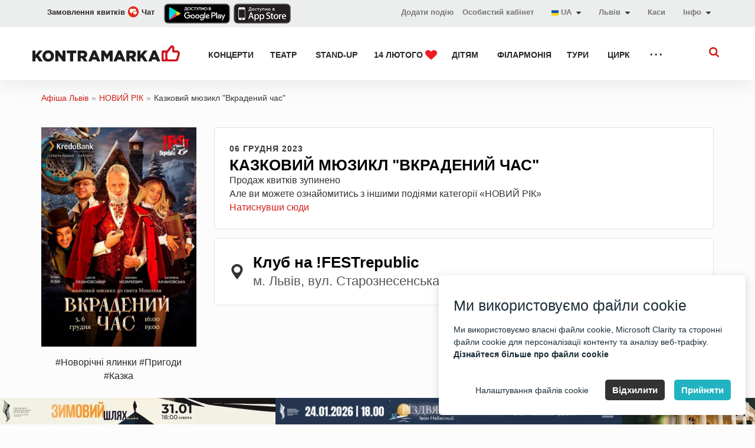

--- FILE ---
content_type: text/html; charset=UTF-8
request_url: https://lviv.kontramarka.ua/uk/kazkovij-muzikl-vkradenij-cas-5-grudna-1600-86841.html
body_size: 19323
content:

<!DOCTYPE html>
<html lang="uk">
<head>

<meta http-equiv="content-type" content="text/html; charset=utf-8" />
<meta http-equiv="X-UA-Compatible" content="IE=edge"/>
<meta name="viewport" content="width=device-width, initial-scale=1 user-scalable=no">


<title>Казковий мюзикл &quot;Вкрадений час&quot; в Львові: купити квиток за найкращою ціною - середа 06 грудня 2023 19:00 на Kontramarka.ua</title><meta property="og:title" content="Казковий мюзикл &quot;Вкрадений час&quot;, Львів" />
<meta property="og:description" content="Квитки на Казковий мюзикл &quot;Вкрадений час&quot; 06 грудня 2023 19:00 в Клуб на !FESTrepublic – афіша, онлайн продаж, доставка, оптимальні ціни на Kontramarka.ua." />
<meta property="og:type" content="show" />
<meta property="og:url" content="https://lviv.kontramarka.ua/uk/event/kazkovij-muzikl-vkradenij-cas-5-grudna-1600-86841-186919.html" />
<meta property="og:image" content="https://d2q8nf5aywi2aj.cloudfront.net/uploads/resize/shows/logo/630x891_1700236151.webp" />
<meta property="og:image:url" content="https://d2q8nf5aywi2aj.cloudfront.net/uploads/resize/shows/logo/630x891_1700236151.webp" />
<meta property="og:image:width" content="1200" />
<meta property="og:image:height" content="630" />
<meta property="og:site_name" content="lviv.kontramarka.ua" />
<link rel="alternate" href="android-app://com.kontramarka.app/kontramarka/app/show/kazkovij-muzikl-vkradenij-cas-5-grudna-1600-86841.html" />
<link rel="canonical" href="https://lviv.kontramarka.ua/uk/kazkovij-muzikl-vkradenij-cas-5-grudna-1600-86841.html" />
<link as="image" rel="preload" href="https://d2q8nf5aywi2aj.cloudfront.net/uploads/resize/shows/logo/630x891_1700236151.webp" media="(min-width: 768px)" />
<link as="image" rel="preload" href="https://d2q8nf5aywi2aj.cloudfront.net/uploads/resize/shows/logo/630x891_1700236151.webp" media="(max-width: 767px)" />
<link hreflang="uk" rel="alternate" href="https://lviv.kontramarka.ua/uk/kazkovij-muzikl-vkradenij-cas-5-grudna-1600-86841.html" />
<link hreflang="ru" rel="alternate" href="https://lviv.kontramarka.ua/ru/kazkovij-muzikl-vkradenij-cas-5-grudna-1600-86841.html" />
<link hreflang="en" rel="alternate" href="https://lviv.kontramarka.ua/en/kazkovij-muzikl-vkradenij-cas-5-grudna-1600-86841.html" />
<link rel="stylesheet" type="text/css" href="/themes/kontramarka_2017/css/main.css?v=2025-11-11-v1" />
<link rel="stylesheet" type="text/css" href="/themes/kontramarka_2017/css/custom.css?v=2025-11-11-v1" />
<script type="text/javascript" src="/assets/b6253c18/jquery.min.js"></script>
<script type="text/javascript" src="/assets/b6253c18/jquery.cookie.js"></script>
<script type="text/javascript" src="/themes/kontramarka_2017/js/bundle.js?v=2025-11-11-v1"></script>


<meta name="keywords" content="казковий мюзикл &quot;вкрадений час&quot;, середа, 06 грудня 2023, 19:00, клуб на !festrepublic, афіша дітям, новий рік, квитки на дітям, новий рік, розклад, ціни, купити квитки, онлайн, замовити, забронювати, каси"/>
<meta name="description" content="Квитки на Казковий мюзикл &quot;Вкрадений час&quot; 06 грудня 2023 19:00 в Клуб на !FESTrepublic – афіша, онлайн продаж, доставка, оптимальні ціни на Kontramarka.ua."/>



        <script>
            // Google Tag Manager
            window.dataLayer = window.dataLayer || [];
            function gtag() { dataLayer.push(arguments); }

            (function(w, d, s, l, i) {
                w[l] = w[l] || [];
                w[l].push({ 'gtm.start': new Date().getTime(), event: 'gtm.js' });

                var f = d.getElementsByTagName(s)[0],
                    j = d.createElement(s),
                    dl = l !== 'dataLayer' ? '&l=' + l : '';

                j.async = true;
                j.src = 'https://www.googletagmanager.com/gtm.js?id=' + i + dl;
                f.parentNode.insertBefore(j, f);
            })(window, document, 'script', 'dataLayer', 'GTM-MRGFXJ');

            // Функція для обробки згоди користувачів (cookies)
            function setCookiesConsentMode(consentMode, event = 'default') {
                let consentModeStates = {
                    ad_storage: consentMode.includes('adConsentGranted') ? 'granted' : 'denied',
                    ad_user_data: consentMode.includes('adUserDataGranted') ? 'granted' : 'denied',
                    ad_personalization: consentMode.includes('adPersonalizationGranted') ? 'granted' : 'denied',
                    analytics_storage: consentMode.includes('analyticsConsentGranted') ? 'granted' : 'denied',
                    functionality_storage: consentMode.includes('functionalityConsentGranted') ? 'granted' : 'denied',
                    personalization_storage: consentMode.includes('personalizationConsentGranted') ? 'granted' : 'denied',
                    security_storage: consentMode.includes('securityConsentGranted') ? 'granted' : 'denied',
                };
                if (window.gtag) {
                    gtag('consent', event, consentModeStates);
                }
            }

            // Функція для Microsoft Clarity
            function setClarityConsent(consentMode) {
                if (typeof window.clarity !== 'undefined') {
                    if (consentMode.includes('microsoftClarityGranted')) {
                        clarity('consent');
                    } else {
                        clarity('consent', false);
                    }
                }
            }
        </script>


<!-- Meta Pixel Code -->
    <script>
        window.addEventListener('DOMContentLoaded', function() {
            // Перевіряємо, чи користувач дозволив аналітику або рекламу
            function initFacebookPixel() {
                if (typeof cc !== 'undefined' && cc.acceptedCategories) {
                    const hasConsent = cc.acceptedCategories.includes('adConsentGranted') ||
                        cc.acceptedCategories.includes('analyticsConsentGranted');

                    if (!hasConsent) {
                        console.warn('Facebook Pixel не завантажено: користувач не дав згоду.');
                        return;
                    }
                }

                // Facebook Pixel
                !function(f,b,e,v,n,t,s) {
                    if (f.fbq) return;
                    n = f.fbq = function() {
                        n.callMethod ? n.callMethod.apply(n, arguments) : n.queue.push(arguments);
                    };
                    if (!f._fbq) f._fbq = n;
                    n.push = n;
                    n.loaded = !0;
                    n.version = '2.0';
                    n.queue = [];
                    t = b.createElement(e);
                    t.async = !0;
                    t.src = v;
                    s = b.getElementsByTagName(e)[0];
                    s.parentNode.insertBefore(t, s);
                }(window, document, 'script', 'https://connect.facebook.net/en_US/fbevents.js');

                fbq('init', '635619701841020');
                fbq('track', 'PageView');
            }

            // Викликаємо функцію ініціалізації після завантаження згоди
            // if (typeof cc !== 'undefined') {
            //     cc.on("accept", initFacebookPixel);
            //     cc.on("change", initFacebookPixel);
            // }

            // Якщо згода вже є, запускаємо відразу
            setTimeout(function () {

                if (typeof cc !== 'undefined') {
                    cc.on("accept", initFacebookPixel);
                    cc.on("change", initFacebookPixel);
                }
                initFacebookPixel;
            }, 1000);
            // setTimeout(initFacebookPixel, 1000);
        });
    </script>

    <noscript>
        <img height="1" width="1" style="display:none"
             src="https://www.facebook.com/tr?id=635619701841020&ev=PageView&noscript=1" />
    </noscript>

<!--<script>-->
<!---->
<!--    $( document ).ready(function() {-->
<!--        !function(f,b,e,v,n,t,s)-->
<!--        {if(f.fbq)return;n=f.fbq=function(){n.callMethod?-->
<!--            n.callMethod.apply(n,arguments):n.queue.push(arguments)};-->
<!--            if(!f._fbq)f._fbq=n;n.push=n;n.loaded=!0;n.version='2.0';-->
<!--            n.queue=[];t=b.createElement(e);t.async=!0;-->
<!--            t.src=v;s=b.getElementsByTagName(e)[0];-->
<!--            s.parentNode.insertBefore(t,s)}(window, document,'script',-->
<!--            'https://connect.facebook.net/en_US/fbevents.js');-->
<!--        fbq('init', '635619701841020');-->
<!--        fbq('track', 'PageView');-->
<!--    });-->
<!--</script>-->
<!--<noscript><img height="1" width="1" style="display:none"-->
<!--               src="https://www.facebook.com/tr?id=635619701841020&ev=PageView&noscript=1"-->
<!--    /></noscript>-->
<!-- End Meta Pixel Code -->



    <meta name="google-site-verification" content="ig4EtntQ0huoQ6TsmUPov2GQg3QkEpzgl8aXoXXbIDc" />

<link rel="alternate" href="https://kontramarka.ua/uk" hreflang="x-default"/>




<!-- [if lt IE 9] script window.open("https://browser-update.org/update.html?force_outdated=true", "_self");-->
<!-- [endif]-->
<!-- HTML5 Shim and Respond.js IE8 support of HTML5 elements and media queries -->
<!-- WARNING: Respond.js doesn't work if you view the page via file:// -->
<!--[if lt IE 9]>
<script src="https://oss.maxcdn.com/libs/html5shiv/3.7.0/html5shiv.js"></script>
<script src="https://oss.maxcdn.com/libs/respond.js/1.4.2/respond.min.js"></script>
<![endif]-->

<link rel="apple-touch-icon" href="/like-k-ka.svg">
<!--<link rel="apple-touch-icon" sizes="57x57" href="/like-k-ka.svg">-->
<!--<link rel="apple-touch-icon" sizes="60x60" href="/like-k-ka.svg">-->
<!--<link rel="apple-touch-icon" sizes="72x72" href="/like-k-ka.svg">-->
<!--<link rel="apple-touch-icon" sizes="76x76" href="/like-k-ka.svg">-->
<!--<link rel="apple-touch-icon" sizes="114x114" href="/like-k-ka.svg">-->
<!--<link rel="apple-touch-icon" sizes="120x120" href="/like-k-ka.svg">-->
<!--<link rel="apple-touch-icon" sizes="144x144" href="/like-k-ka.svg">-->
<!--<link rel="apple-touch-icon" sizes="152x152" href="/like-k-ka.svg">-->
<!--<link rel="apple-touch-icon" sizes="180x180" href="/like-k-ka.svg">-->
<link rel="icon" type="image/svg+xml" href="/like-k-ka.svg">
<!--<link rel="icon" type="image/png" sizes="192x192" href="/like-k-ka.svg">-->
<!--<link rel="icon" type="image/png" sizes="32x32" href="/like-k-ka.svg">-->
<!--<link rel="icon" type="image/png" sizes="96x96" href="/like-k-ka.svg">-->
<!--<link rel="icon" type="image/png" sizes="16x16" href="/like-k-ka.svg">-->
<link href="/like-k-ka.svg" rel="shortcut icon">
<link rel="manifest" href="/themes/kontramarka_2017/img/favicons/manifest.json">
<meta name="msapplication-config" content="/themes/kontramarka_2017/img/favicons/browserconfig.xml">

<script>
    var baseUrl = '/themes/kontramarka_2017/';
    var absoluteURL = 'https://lviv.kontramarka.ua/uk';

    $(document).ready(function () {
        moment.locale("uk");

            });
    var contryCitySearchText = 'Пошук...';
</script>


<!-- Подключаем скрипт и css поисковика -->

    <!-- Новый поиск Elasticsearch -->
    <link rel="stylesheet" type="text/css" href="https://lviv.kontramarka.ua/css/sf-search.css?v=2025-11-11-v1">
    <script type="text/javascript" src="https://lviv.kontramarka.ua/js/sf-search.js?v=2025-11-11-v1"></script>
    <script>
        window.searchSiteUrl = 'https://search.mticket.com.ua:9191';
        window.searchSiteUri = '/api/uk/events/search';
        window.searchSiteCategorization = 'category';
        document.addEventListener("click", function(evt) {
            let flyoutEl = document.getElementsByClassName('sf-search-btn')[0],
                flyoutElF = document.getElementsByClassName('sf-wrapper')[0],
                targetEl = evt.target; // clicked element
            if (typeof flyoutElF === "undefined") return;
            do {
                if(targetEl == flyoutEl || targetEl == flyoutElF) {
                    // This is a click inside, does nothing, just return.
                    return;
                }
                // Go up the DOM
                targetEl = targetEl.parentNode;
            } while (targetEl);
            // This is a click outside.
            btnCloseListener();
        });
    </script>


<script src="https://cdn.gravitec.net/storage/752566d362211e0d352d2ef804cc1a1d/client.js" async></script>

<!--<script>-->
<!--    // TiktokAnalytics-->
<!--    !function (w, d, t) {-->
<!--        w.TiktokAnalyticsObject=t;var ttq=w[t]=w[t]||[];ttq.methods=["page","track","identify","instances","debug","on","off","once","ready","alias","group","enableCookie","disableCookie"],ttq.setAndDefer=function(t,e){t[e]=function(){t.push([e].concat(Array.prototype.slice.call(arguments,0)))}};for(var i=0;i<ttq.methods.length;i++)ttq.setAndDefer(ttq,ttq.methods[i]);ttq.instance=function(t){for(var e=ttq._i[t]||[],n=0;n<ttq.methods.length;n++)ttq.setAndDefer(e,ttq.methods[n]);return e},ttq.load=function(e,n){var i="https://analytics.tiktok.com/i18n/pixel/events.js";ttq._i=ttq._i||{},ttq._i[e]=[],ttq._i[e]._u=i,ttq._t=ttq._t||{},ttq._t[e]=+new Date,ttq._o=ttq._o||{},ttq._o[e]=n||{};var o=document.createElement("script");o.type="text/javascript",o.async=!0,o.src=i+"?sdkid="+e+"&lib="+t;var a=document.getElementsByTagName("script")[0];a.parentNode.insertBefore(o,a)};-->
<!---->
<!--        ttq.load('CCQPCORC77U87GSMB890');-->
<!--        ttq.page();-->
<!--    }(window, document, 'ttq');-->
<!--</script>-->
<script>
    // TiktokAnalytics
    window.addEventListener('DOMContentLoaded', function() {
        function initTikTokPixel() {
            if (typeof cc !== 'undefined' && cc.acceptedCategories) {
                const hasConsent = cc.acceptedCategories.includes('adConsentGranted') ||
                    cc.acceptedCategories.includes('analyticsConsentGranted');

                if (!hasConsent) {
                    console.warn('TikTok Pixel не завантажено: користувач не дав згоду.');
                    return;
                }
            }

            // Завантажуємо TikTok Pixel
            !function (w, d, t) {
                w.TiktokAnalyticsObject = t;
                var ttq = w[t] = w[t] || [];
                ttq.methods = ["page", "track", "identify", "instances", "debug", "on", "off", "once", "ready", "alias", "group", "enableCookie", "disableCookie"];
                ttq.setAndDefer = function (t, e) {
                    t[e] = function () {
                        t.push([e].concat(Array.prototype.slice.call(arguments, 0)));
                    }
                };
                for (var i = 0; i < ttq.methods.length; i++) ttq.setAndDefer(ttq, ttq.methods[i]);
                ttq.instance = function (t) {
                    for (var e = ttq._i[t] || [], n = 0; n < ttq.methods.length; n++) ttq.setAndDefer(e, ttq.methods[n]);
                    return e;
                };
                ttq.load = function (e, n) {
                    var i = "https://analytics.tiktok.com/i18n/pixel/events.js";
                    ttq._i = ttq._i || {}, ttq._i[e] = [], ttq._i[e]._u = i, ttq._t = ttq._t || {}, ttq._t[e] = +new Date, ttq._o = ttq._o || {}, ttq._o[e] = n || {};
                    var o = document.createElement("script");
                    o.type = "text/javascript", o.async = !0, o.src = i + "?sdkid=" + e + "&lib=" + t;
                    var a = document.getElementsByTagName("script")[0];
                    a.parentNode.insertBefore(o, a);
                };

                ttq.load('CCQPCORC77U87GSMB890');
                ttq.page();
            }(window, document, 'ttq');
        }

        // Викликаємо після прийняття згоди
        if (typeof cc !== 'undefined') {
            cc.on("accept", initTikTokPixel);
            cc.on("change", initTikTokPixel);
        }

        // Якщо згода вже є, запускаємо відразу
        setTimeout(initTikTokPixel, 1000);
    });
</script></head>
<!--<style>-->
<!--    span.btn:hover:before {-->
<!--        background-color: initial !important;-->
<!--    }-->
<!--</style>-->
<body class="">

<!-- Google Tag Manager (noscript) -->
<noscript><iframe src="https://www.googletagmanager.com/ns.html?id=GTM-MRGFXJ" height="0" width="0" style="display:none;visibility:hidden"></iframe></noscript>
<!-- End Google Tag Manager (noscript) -->

<link rel="stylesheet" type="text/css" href="/css/cookie-consent-master/cookie-consent.css">
<script src="/js/cookie-consent-master/cookie-consent.js"></script>
<script>

    // Ініціалізуємо попап згоди
    let cc;
    window.addEventListener('DOMContentLoaded', function() {
        cc = new CookieConsent({"title":"\u041c\u0438 \u0432\u0438\u043a\u043e\u0440\u0438\u0441\u0442\u043e\u0432\u0443\u0454\u043c\u043e \u0444\u0430\u0439\u043b\u0438 cookie","description":"\u041c\u0438 \u0432\u0438\u043a\u043e\u0440\u0438\u0441\u0442\u043e\u0432\u0443\u0454\u043c\u043e \u0432\u043b\u0430\u0441\u043d\u0456 \u0444\u0430\u0439\u043b\u0438 cookie, Microsoft Clarity \u0442\u0430 \u0441\u0442\u043e\u0440\u043e\u043d\u043d\u0456 \u0444\u0430\u0439\u043b\u0438 cookie \u0434\u043b\u044f \u043f\u0435\u0440\u0441\u043e\u043d\u0430\u043b\u0456\u0437\u0430\u0446\u0456\u0457 \u043a\u043e\u043d\u0442\u0435\u043d\u0442\u0443 \u0442\u0430 \u0430\u043d\u0430\u043b\u0456\u0437\u0443 \u0432\u0435\u0431-\u0442\u0440\u0430\u0444\u0456\u043a\u0443.<br><a target='_blank' href='\/uk\/pages\/public-offer'>\u0414\u0456\u0437\u043d\u0430\u0439\u0442\u0435\u0441\u044f \u0431\u0456\u043b\u044c\u0448\u0435 \u043f\u0440\u043e \u0444\u0430\u0439\u043b\u0438 cookie<\/a>","buttons":{"acceptAll":"\u041f\u0440\u0438\u0439\u043d\u044f\u0442\u0438","acceptSelected":"\u041f\u0440\u0438\u0439\u043d\u044f\u0442\u0438 \u0444\u0430\u0439\u043b\u0438 cookie","reject":"\u0412\u0456\u0434\u0445\u0438\u043b\u0438\u0442\u0438","showSettings":"\u041d\u0430\u043b\u0430\u0448\u0442\u0443\u0432\u0430\u043d\u043d\u044f \u0444\u0430\u0439\u043b\u0456\u0432 cookie","hideSettings":"\u0421\u0445\u043e\u0432\u0430\u0442\u0438"},"cookie":{"name":"cookie_consent","domain":".kontramarka.ua","expiryDays":365,"secure":false,"sameSite":"Lax","inited":[],"updated":[]},"categories":{"adConsentGranted":{"label":"\u0417\u0431\u0435\u0440\u0456\u0433\u0430\u043d\u043d\u044f","description":"\u0414\u043e\u0437\u0432\u043e\u043b\u044f\u0454 \u0437\u0431\u0435\u0440\u0456\u0433\u0430\u043d\u043d\u044f (\u043d\u0430\u043f\u0440\u0438\u043a\u043b\u0430\u0434, \u0444\u0430\u0439\u043b\u0438 cookie), \u043f\u043e\u0432\u2019\u044f\u0437\u0430\u043d\u0435 \u0437 \u0440\u0435\u043a\u043b\u0430\u043c\u043e\u044e.","checked":true,"mandatory":true},"adUserDataGranted":{"label":"\u0414\u0430\u043d\u0456 \u043a\u043e\u0440\u0438\u0441\u0442\u0443\u0432\u0430\u0447\u0430","description":"\u0412\u0441\u0442\u0430\u043d\u043e\u0432\u043b\u044e\u0454 \u0437\u0433\u043e\u0434\u0443 \u043d\u0430 \u043d\u0430\u0434\u0441\u0438\u043b\u0430\u043d\u043d\u044f \u0434\u0430\u043d\u0438\u0445 \u043a\u043e\u0440\u0438\u0441\u0442\u0443\u0432\u0430\u0447\u0430 \u0432 Google \u0434\u043b\u044f \u0440\u0435\u043a\u043b\u0430\u043c\u043d\u0438\u0445 \u0446\u0456\u043b\u0435\u0439.","checked":true},"adPersonalizationGranted":{"label":"\u041f\u0435\u0440\u0441\u043e\u043d\u0430\u043b\u0456\u0437\u043e\u0432\u0430\u043d\u0430 \u0440\u0435\u043a\u043b\u0430\u043c\u0430","description":"\u0412\u0441\u0442\u0430\u043d\u043e\u0432\u043b\u044e\u0454 \u0437\u0433\u043e\u0434\u0443 \u043d\u0430 \u043f\u0435\u0440\u0441\u043e\u043d\u0430\u043b\u0456\u0437\u043e\u0432\u0430\u043d\u0443 \u0440\u0435\u043a\u043b\u0430\u043c\u0443.","checked":true},"analyticsConsentGranted":{"label":"\u0410\u043d\u0430\u043b\u0456\u0442\u0438\u043a\u0430","description":"\u0414\u043e\u0437\u0432\u043e\u043b\u044f\u0454 \u0437\u0431\u0435\u0440\u0456\u0433\u0430\u043d\u043d\u044f (\u043d\u0430\u043f\u0440\u0438\u043a\u043b\u0430\u0434, \u0444\u0430\u0439\u043b\u0438 cookie), \u043f\u043e\u0432\u2019\u044f\u0437\u0430\u043d\u0435 \u0437 \u0430\u043d\u0430\u043b\u0456\u0442\u0438\u043a\u043e\u044e, \u043d\u0430\u043f\u0440\u0438\u043a\u043b\u0430\u0434, \u0442\u0440\u0438\u0432\u0430\u043b\u0456\u0441\u0442\u044c \u0432\u0456\u0434\u0432\u0456\u0434\u0443\u0432\u0430\u043d\u043d\u044f.","checked":true},"functionalityConsentGranted":{"label":"\u0424\u0443\u043d\u043a\u0446\u0456\u043e\u043d\u0430\u043b\u044c\u043d\u0456\u0441\u0442\u044c","description":"\u0414\u043e\u0437\u0432\u043e\u043b\u044f\u0454 \u0437\u0431\u0435\u0440\u0456\u0433\u0430\u043d\u043d\u044f, \u044f\u043a\u0435 \u043f\u0456\u0434\u0442\u0440\u0438\u043c\u0443\u0454 \u0444\u0443\u043d\u043a\u0446\u0456\u043e\u043d\u0430\u043b\u044c\u043d\u0456\u0441\u0442\u044c \u0432\u0435\u0431\u0441\u0430\u0439\u0442\u0443 \u0430\u0431\u043e \u0434\u043e\u0434\u0430\u0442\u043a\u0430, \u043d\u0430\u043f\u0440\u0438\u043a\u043b\u0430\u0434, \u043c\u043e\u0432\u043d\u0456 \u043d\u0430\u043b\u0430\u0448\u0442\u0443\u0432\u0430\u043d\u043d\u044f.","checked":true},"personalizationConsentGranted":{"label":"\u041f\u0435\u0440\u0441\u043e\u043d\u0430\u043b\u0456\u0437\u0430\u0446\u0456\u044f","description":"\u0412\u0441\u0442\u0430\u043d\u043e\u0432\u043b\u044e\u0454 \u0437\u0433\u043e\u0434\u0443 \u043d\u0430 \u043f\u0435\u0440\u0441\u043e\u043d\u0430\u043b\u0456\u0437\u043e\u0432\u0430\u043d\u0443 \u0440\u0435\u043a\u043b\u0430\u043c\u0443.","checked":true},"securityConsentGranted":{"label":"\u0411\u0435\u0437\u043f\u0435\u043a\u0430","description":"\u0414\u043e\u0437\u0432\u043e\u043b\u044f\u0454 \u0437\u0431\u0435\u0440\u0456\u0433\u0430\u043d\u043d\u044f, \u043f\u043e\u0432\u2019\u044f\u0437\u0430\u043d\u0435 \u0456\u0437 \u0431\u0435\u0437\u043f\u0435\u043a\u043e\u044e, \u043d\u0430\u043f\u0440\u0438\u043a\u043b\u0430\u0434, \u0444\u0443\u043d\u043a\u0446\u0456\u0454\u044e \u0430\u0432\u0442\u0435\u043d\u0442\u0438\u0444\u0456\u043a\u0430\u0446\u0456\u0457, \u0437\u0430\u043f\u043e\u0431\u0456\u0433\u0430\u043d\u043d\u044f\u043c \u0448\u0430\u0445\u0440\u0430\u0439\u0441\u0442\u0432\u0443 \u0442\u0430 \u0456\u043d\u0448\u0438\u043c\u0438 \u0437\u0430\u0441\u043e\u0431\u0430\u043c\u0438 \u0437\u0430\u0445\u0438\u0441\u0442\u0443 \u043a\u043e\u0440\u0438\u0441\u0442\u0443\u0432\u0430\u0447\u0456\u0432.","checked":true},"microsoftClarityGranted":{"label":"Microsoft Clarity","description":"\u042f \u043f\u043e\u0433\u043e\u0434\u0436\u0443\u044e\u0441\u044f \u043d\u0430 \u0432\u0438\u043a\u043e\u0440\u0438\u0441\u0442\u0430\u043d\u043d\u044f \u0444\u0430\u0439\u043b\u0456\u0432 cookie \u0434\u043b\u044f Microsoft Clarity.","checked":true}}});

        function handleConsentUpdate(event = 'default') {
            if (cc) {
                setCookiesConsentMode(cc.acceptedCategories, event);
                setClarityConsent(cc.acceptedCategories);
            }
        }

        // Передаємо дефолтні значення при старті
        handleConsentUpdate();

        // Події для оновлення згоди
        cc.on("accept", () => handleConsentUpdate('update'));
        cc.on("reject", () => handleConsentUpdate('update'));
        cc.on("change", () => handleConsentUpdate('update'));

        // Виконуємо оновлення, якщо потрібно
        if (cc.need_update()) {
            handleConsentUpdate('update');
        }

        // Викликаємо GA після згоди
        setTimeout(function() {
            if (cc.need_update()) {
                handleConsentUpdate('update');
            }
        }, 2000);
    });

    // Налаштовуємо Google Analytics
    function initGA() {
        if (typeof gtag === 'function') {
            gtag('js', new Date());
            ['G-XW31VBQDS7', 'G-SRRFQ3WM8R'].forEach(id => {
                gtag('config', id, {
                    'linker': {
                        'domains': ['widget.kontramarka.ua'],
                        'decorate_forms': true,
                        'accept_incoming': true
                    }
                });
            });
        }
    }

    // Ініціалізуємо GA після завантаження сторінки
    window.addEventListener('load', function() {
        setTimeout(initGA, 3000);
    });
</script>

<div class="preloader">
    <div class="lds-spinner"><div></div><div></div><div></div><div></div><div></div><div></div><div></div><div></div><div></div><div></div><div></div><div></div></div>
</div>


<div class="mobile-menu">
    <button class="mobile-menu__close"></button>

    <div class="mobile-menu__tabs">
        <a href="#mmtab-1" class="mobile-menu__tab active">Категорії</a>
        <a href="#mmtab-2" class="mobile-menu__tab">Інформація</a>
        <hr class="mobile-menu__hr">

        <ul id="mmtab-1" class="mobile-menu__nav" style="display: block;">
                            
                
                <li class="mobile-menu__item">                <a href="/uk/concert">КОНЦЕРТИ</a>                </li>
                                            
                
                <li class="mobile-menu__item">                <a href="/uk/theatre">ТЕАТР</a>                </li>
                                            
                
                <li class="mobile-menu__item">                <a href="/uk/standUp">STAND-UP</a>                </li>
                                            
                
                <li class="mobile-menu__item">                <a href="/uk/february">14 ЛЮТОГО <img width="20" style="margin-top: -2px" src="/themes/kontramarka_2017/img/categories/red-heart-icon.svg" alt="red heart" /></a>                </li>
                                            
                
                <li class="mobile-menu__item">                <a href="/uk/children">ДІТЯМ</a>                </li>
                                            
                
                <li class="mobile-menu__item">                <a href="/uk/filarmony">ФІЛАРМОНІЯ</a>                </li>
                                            
                
                <li class="mobile-menu__item">                <a href="/uk/tour">ТУРИ</a>                </li>
                                            
                
                <li class="mobile-menu__item">                <a href="/uk/circus">ЦИРК</a>                </li>
                                            
                
                <li class="mobile-menu__item">                <a href="/uk/museum">МУЗЕЇ</a>                </li>
                                            
                
                <li class="mobile-menu__item">                <a href="/uk/excursion">ЕКСКУРСІЇ</a>                </li>
                                            
                
                <li class="mobile-menu__item">                <a href="/uk/exhibition">ВИСТАВКИ</a>                </li>
                                            
                                    <li class="mobile-menu__item">                    <a class="has-children" href="#">Всі розділи</a>                    <ul class="mobile-menu__submenu subMenu">                
                <li class="">                <a href="/uk/oko">ОКО ТЕАТР</a>                </li>
                                            
                
                <li class="">                <a href="/uk/clubs">КЛУБИ</a>                </li>
                                            
                
                <li class="">                <a href="/uk/events/bigshow">BIGSHOW</a>                </li>
                                    </ul>                    </li>                                    </ul>

        <ul id="mmtab-2" class="mobile-menu__nav">
            <li class="mobile-menu__item">                <a href="/uk/addEvent">Додати подію</a>            </li>
                            <li class="mobile-menu__item">                    <a rel="nofollow" href="/uk/pages/cash-desks">Наші каси</a>                </li>                            <li class="mobile-menu__item">                    <a rel="nofollow" href="/uk/pages/public-offer">Публічний договір (оферта)</a>                </li>                            <li class="mobile-menu__item">                    <a rel="nofollow" href="/uk/pages/howto-buy-a-ticket">Як купити квиток</a>                </li>                            <li class="mobile-menu__item">                    <a rel="nofollow" href="/uk/pages/app">Додаток</a>                </li>            
            <li class="mobile-menu__item">            <a target="_blank" href="https://widget.kontramarka.ua/uk/widget11site19/user/orders">Особистий кабінет</a>            </li>        </ul>
    </div>
</div>

<header class="header">
    
    <div class="header_top">
        <div class="_wrap">
            <div class="h-link h-link--phone">
                <a href="javascript:showBitrixChat()">
                    Замовлення квитків                    <img style="padding-bottom: 3px" src="/themes/kontramarka_2017/img/chat.png" alt="chat">
                    Чат                </a>
            </div>

            <div class="header__buttons">
                <a rel="nofollow" rel="nofollow" class="android-link" href="https://play.google.com/store/apps/details?id=com.kontramarka.app&amp;rdid=com.kontramarka.app" target="_blank">
                    <img src="/themes/kontramarka_2017/img/banner-android-link.png" alt="Приложение Android">
                </a>
                <a rel="nofollow" rel="nofollow" class="android-link" href="https://apps.apple.com/ua/app/контрамарка/id1569152422" target="_blank">
                    <img src="/themes/kontramarka_2017/img/banner-ios-link.png" alt="App Store">
                </a>
            </div>

            <div class="h-link h-link--profile d-none">
                <a rel="nofollow" target="_blank" class="h-link__text" href="https://widget.kontramarka.ua/uk/widget11site19/user/login">
                    <svg class="svgicon svg-profile">
                        <use xlink:href="/themes/kontramarka_2017/img/sprite.svg#profile"></use>
                    </svg>
                    Вхід                </a>
            </div>

            <div class="h-link">
                <div class="h-link__text">
                    Інфо
                    <svg class="svgicon caret-down">
                        <use xlink:href="/themes/kontramarka_2017/img/sprite.svg#caret-down"></use>
                    </svg>
                </div>

                <ul class="h-link__drop" style="z-index: 101">
                    <li class="h-link__sublink">
                        <a rel="nofollow"
                           href="/uk/pages/public-offer">Публічний договір (оферта)</a>
                    </li>

                    <li class="h-link__sublink d-none">
                        <a rel="nofollow" target=“_blank”
                           href="https://bitrix24public.com/mticket.bitrix24.ua/form/5_povernennya_kvytkiv/5mrg4y/">Повернення квитків</a>
                    </li>

                    <li class="h-link__sublink">
                        <a rel="nofollow"
                           href="/uk/pages/howto-buy-a-ticket">Допомога</a>
                    </li>

<!--                    <li class="h-link__sublink">-->
<!--                        <a rel="nofollow" href="--><?//=LangHelper::getBlogUrl()?><!--" target="_blank">--><?//=Yii::t('app', 'Блог')?><!--</a>-->
<!--                    </li>-->

                    <li class="h-link__sublink">
                        <a rel="nofollow" href="/uk/pages/app">Додаток</a>
                    </li>

                    <li class="h-link__sublink">
                        <a rel="nofollow" href="https://widget.kontramarka.ua/uk/widget11site19/user/orders">Особистий кабінет</a>
                    </li>
                </ul>
            </div>

            <a rel="nofollow" href="/uk/pages/cash-desks" class="h-link">
                Каси            </a>

            
<div class="h-link list-block location-menu">
    <a href="#" class="location-menu__header">
        <span>Львів</span>

        <svg class="svgicon caret-down">
            <use xlink:href="/themes/kontramarka_2017/img/sprite.svg#caret-down"></use>
        </svg>
    </a>
    <div class="dropdown-modal location-menu__modal">
        <div class="location-menu__modal-close">
            <svg viewBox="0 0 50 50">
                <path d="M37.304 11.282l1.414 1.414-26.022 26.02-1.414-1.413z"></path>
                <path d="M12.696 11.282l26.022 26.02-1.414 1.415-26.022-26.02z"></path>
            </svg>
        </div>
        <div class="location-menu__modal-inner">
            <p class="location-menu__input-header">Країна</p>
            <select id="country-select" class="location-menu__select location-menu__select-country" data-selected="Украина">
                                                            <option selected data-domain="" value="Украина">Україна</option>
                                                </select>
            <p class="location-menu__input-header">Місто</p>
            <select id="city-select" class="location-menu__select location-menu__select-city">
                
                                                            <option value="https://kontramarka.ua/uk" data-country="Украина">
                            Київ                        </option>
                                                                                <option selected value="https://lviv.kontramarka.ua/uk" data-country="Украина">
                            Львів                        </option>
                                                                                <option value="https://odesa.kontramarka.ua/uk" data-country="Украина">
                            Одеса                        </option>
                                                                                <option value="https://dnepr.kontramarka.ua/uk" data-country="Украина">
                            Дніпро                        </option>
                                                                                <option value="https://kharkov.kontramarka.ua/uk" data-country="Украина">
                            Харків                        </option>
                                                                                <option value="https://bashtanka.kontramarka.ua/uk" data-country="Украина">
                                                    </option>
                                                                                <option value="https://baryshivka.kontramarka.ua/uk" data-country="Украина">
                            Баришівка                        </option>
                                                                                <option value="https://berdychiv.kontramarka.ua/uk" data-country="Украина">
                            Бердичів                        </option>
                                                                                <option value="https://berezan.kontramarka.ua/uk" data-country="Украина">
                            Березань                        </option>
                                                                                <option value="https://berezne.kontramarka.ua/uk" data-country="Украина">
                            Березне                        </option>
                                                                                <option value="https://bilacerkva.kontramarka.ua/uk" data-country="Украина">
                            Біла Церква                        </option>
                                                                                <option value="https://bilhorod-dnistrovskyi.kontramarka.ua/uk" data-country="Украина">
                            Білгород-Дністровський                        </option>
                                                                                <option value="https://bobrynets.kontramarka.ua/uk" data-country="Украина">
                            Бобринець                        </option>
                                                                                <option value="https://bogorodchany.kontramarka.ua/uk" data-country="Украина">
                            Богородчани                        </option>
                                                                                <option value="https://bohuslav.kontramarka.ua/uk" data-country="Украина">
                            Богуслав                        </option>
                                                                                <option value="https://brovary.kontramarka.ua/uk" data-country="Украина">
                            Бровари                        </option>
                                                                                <option value="https://bukovel.kontramarka.ua/uk" data-country="Украина">
                            Буковель                        </option>
                                                                                <option value="https://bucha.kontramarka.ua/uk" data-country="Украина">
                            Буча                        </option>
                                                                                <option value="https://varash.kontramarka.ua/uk" data-country="Украина">
                            Вараш                        </option>
                                                                                <option value="https://vasilkiv.kontramarka.ua/uk" data-country="Украина">
                            Василькíв                        </option>
                                                                                <option value="https://verkhnedneprovsk.kontramarka.ua/uk" data-country="Украина">
                            Верхньодніпровськ                        </option>
                                                                                <option value="https://vyshhorod.kontramarka.ua/uk" data-country="Украина">
                            Вишгород                        </option>
                                                                                <option value="https://vilnohirsk.kontramarka.ua/uk" data-country="Украина">
                            Вільногірськ                        </option>
                                                                                <option value="https://vn.kontramarka.ua/uk" data-country="Украина">
                            Вінниця                        </option>
                                                                                <option value="https://voznesensk.kontramarka.ua/uk" data-country="Украина">
                            Вознесенськ                        </option>
                                                                                <option value="https://volodymyr-volynsky.kontramarka.ua/uk" data-country="Украина">
                            Володимир                        </option>
                                                                                <option value="https://hadyach.kontramarka.ua/uk" data-country="Украина">
                            Гадяч                        </option>
                                                                                <option value="https://gayvoron.kontramarka.ua/uk" data-country="Украина">
                            Гайворон                        </option>
                                                                                <option value="https://gorishni-plavni.kontramarka.ua/uk" data-country="Украина">
                            Горішні Плавні                        </option>
                                                                                <option value="https://horodok.kontramarka.ua/uk" data-country="Украина">
                            Городок                        </option>
                                                                                <option value="https://dobromyl.kontramarka.ua/uk" data-country="Украина">
                            Добромиль                        </option>
                                                                                <option value="https://dolinska.kontramarka.ua/uk" data-country="Украина">
                            Долинська                        </option>
                                                                                <option value="https://drohobych.kontramarka.ua/uk" data-country="Украина">
                            Дрогобич                        </option>
                                                                                <option value="https://zhyt.kontramarka.ua/uk" data-country="Украина">
                            Житомир                        </option>
                                                                                <option value="https://zhovti-vody.kontramarka.ua/uk" data-country="Украина">
                            Жовті Води                        </option>
                                                                                <option value="https://zp.kontramarka.ua/uk" data-country="Украина">
                            Запоріжжя                        </option>
                                                                                <option value="https://zvenyhorodka.kontramarka.ua/uk" data-country="Украина">
                            Звенигородка                        </option>
                                                                                <option value="https://nv.kontramarka.ua/uk" data-country="Украина">
                            Звягель                        </option>
                                                                                <option value="https://zinkiv.kontramarka.ua/uk" data-country="Украина">
                            Зіньків                        </option>
                                                                                <option value="https://zolotonosha.kontramarka.ua/uk" data-country="Украина">
                            Золотоноша                        </option>
                                                                                <option value="https://zolochev.kontramarka.ua/uk" data-country="Украина">
                            Золочів                        </option>
                                                                                <option value="https://if.kontramarka.ua/uk" data-country="Украина">
                            Івано-Франківськ                        </option>
                                                                                <option value="https://irp.kontramarka.ua/uk" data-country="Украина">
                            Ірпінь                        </option>
                                                                                <option value="https://kalynivka.kontramarka.ua/uk" data-country="Украина">
                            Калинівка                        </option>
                                                                                <option value="https://kalush.kontramarka.ua/uk" data-country="Украина">
                            Калуш                        </option>
                                                                                <option value="https://kp.kontramarka.ua/uk" data-country="Украина">
                            Кам'янець-Подільський                        </option>
                                                                                <option value="https://kamyanka.kontramarka.ua/uk" data-country="Украина">
                            Кам'янка                        </option>
                                                                                <option value="https://kamianske.kontramarka.ua/uk" data-country="Украина">
                            Кам’янське                        </option>
                                                                                <option value="https://kaniv.kontramarka.ua/uk" data-country="Украина">
                            Канів                        </option>
                                                                                <option value="https://karlivka.kontramarka.ua/uk" data-country="Украина">
                            Карлівка                        </option>
                                                                                <option value="https://kitsman.kontramarka.ua/uk" data-country="Украина">
                            Кіцмань                        </option>
                                                                                <option value="https://kobelyaky.kontramarka.ua/uk" data-country="Украина">
                            Кобеляки                        </option>
                                                                                <option value="https://kovel.kontramarka.ua/uk" data-country="Украина">
                            Ковель                        </option>
                                                                                <option value="https://kolomya.kontramarka.ua/uk" data-country="Украина">
                            Коломия                        </option>
                                                                                <option value="https://korosten.kontramarka.ua/uk" data-country="Украина">
                            Коростень                        </option>
                                                                                <option value="https://korostyshiv.kontramarka.ua/uk" data-country="Украина">
                            Коростишів                        </option>
                                                                                <option value="https://korsun-shevchenkivskyi.kontramarka.ua/uk" data-country="Украина">
                            Корсунь-Шевченківський                        </option>
                                                                                <option value="https://kosiv.kontramarka.ua/uk" data-country="Украина">
                            Косів                        </option>
                                                                                <option value="https://kremenchug.kontramarka.ua/uk" data-country="Украина">
                            Кременчук                        </option>
                                                                                <option value="https://kriviyrig.kontramarka.ua/uk" data-country="Украина">
                            Кривий Ріг                        </option>
                                                                                <option value="https://kr.kontramarka.ua/uk" data-country="Украина">
                            Кропивницький                        </option>
                                                                                <option value="https://lokhvytsya.kontramarka.ua/uk" data-country="Украина">
                            Лохвиця                        </option>
                                                                                <option value="https://lubny.kontramarka.ua/uk" data-country="Украина">
                            Лубни                        </option>
                                                                                <option value="https://lutsk.kontramarka.ua/uk" data-country="Украина">
                            Луцьк                        </option>
                                                                                <option value="https://lyubashivka.kontramarka.ua/uk" data-country="Украина">
                            Любашівка                        </option>
                                                                                <option value="https://magdalinovka.kontramarka.ua/uk" data-country="Украина">
                            Магдалинівка                        </option>
                                                                                <option value="https://malyn.kontramarka.ua/uk" data-country="Украина">
                            Малин                        </option>
                                                                                <option value="https://mankivka.kontramarka.ua/uk" data-country="Украина">
                            Маньківка                        </option>
                                                                                <option value="https://mykolaiv.kontramarka.ua/uk" data-country="Украина">
                            Миколаїв                        </option>
                                                                                <option value="https://mirgorod.kontramarka.ua/uk" data-country="Украина">
                            Миргород                        </option>
                                                                                <option value="https://myronivka.kontramarka.ua/uk" data-country="Украина">
                            Миронівка                        </option>
                                                                                <option value="https://mohyliv-podilskyi.kontramarka.ua/uk" data-country="Украина">
                            Могилів-Подільський                        </option>
                                                                                <option value="https://monastyryshche.kontramarka.ua/uk" data-country="Украина">
                            Монастирище                        </option>
                                                                                <option value="https://mukachevo.kontramarka.ua/uk" data-country="Украина">
                            Мукачево                        </option>
                                                                                <option value="https://netishin.kontramarka.ua/uk" data-country="Украина">
                            Нетішин                        </option>
                                                                                <option value="https://novyi-bug.kontramarka.ua/uk" data-country="Украина">
                            Новий Буг                        </option>
                                                                                <option value="https://novyy-rozdil.kontramarka.ua/uk" data-country="Украина">
                            Новий Розділ                        </option>
                                                                                <option value="https://novy-yarychiv.kontramarka.ua/uk" data-country="Украина">
                            Новий Яричів                        </option>
                                                                                <option value="https://novovolynsk.kontramarka.ua/uk" data-country="Украина">
                            Нововолинськ                        </option>
                                                                                <option value="https://novojavorivsk.kontramarka.ua/uk" data-country="Украина">
                            Новояворівськ                        </option>
                                                                                <option value="https://obukhiv.kontramarka.ua/uk" data-country="Украина">
                            Обухів                        </option>
                                                                                <option value="https://olexandria.kontramarka.ua/uk" data-country="Украина">
                            Олександрія                        </option>
                                                                                <option value="https://orzhytsya.kontramarka.ua/uk" data-country="Украина">
                            Оржиця                        </option>
                                                                                <option value="https://pervomaisk.kontramarka.ua/uk" data-country="Украина">
                            Первомайськ                        </option>
                                                                                <option value="https://pereginskoye.kontramarka.ua/uk" data-country="Украина">
                            Перегінське                        </option>
                                                                                <option value="https://pereyaslav.kontramarka.ua/uk" data-country="Украина">
                            Переяслав                        </option>
                                                                                <option value="https://yuzhnoukrainsk.kontramarka.ua/uk" data-country="Украина">
                            Південноукраїнськ                        </option>
                                                                                <option value="https://polonne.kontramarka.ua/uk" data-country="Украина">
                            Полонне                        </option>
                                                                                <option value="https://pl.kontramarka.ua/uk" data-country="Украина">
                            Полтава                        </option>
                                                                                <option value="https://puliny.kontramarka.ua/uk" data-country="Украина">
                            Пулини                        </option>
                                                                                <option value="https://radomyshl.kontramarka.ua/uk" data-country="Украина">
                            Радомишль                        </option>
                                                                                <option value="https://rakhiv.kontramarka.ua/uk" data-country="Украина">
                            Рахів                        </option>
                                                                                <option value="https://rv.kontramarka.ua/uk" data-country="Украина">
                            Рівне                        </option>
                                                                                <option value="https://rudky.kontramarka.ua/uk" data-country="Украина">
                            Рудки                        </option>
                                                                                <option value="https://samar.kontramarka.ua/uk" data-country="Украина">
                            Самар                        </option>
                                                                                <option value="https://sarny.kontramarka.ua/uk" data-country="Украина">
                            Сарни                        </option>
                                                                                <option value="https://svitlovodsk.kontramarka.ua/uk" data-country="Украина">
                            Світловодськ                        </option>
                                                                                <option value="https://smila.kontramarka.ua/uk" data-country="Украина">
                            Сміла                        </option>
                                                                                <option value="https://stavische.kontramarka.ua/uk" data-country="Украина">
                            Ставище                        </option>
                                                                                <option value="https://stary-sambir.kontramarka.ua/uk" data-country="Украина">
                            Старий Самбір                        </option>
                                                                                <option value="https://striy.kontramarka.ua/uk" data-country="Украина">
                            Стрий                        </option>
                                                                                <option value="https://sumy.kontramarka.ua/uk" data-country="Украина">
                            Суми                        </option>
                                                                                <option value="https://te.kontramarka.ua/uk" data-country="Украина">
                            Тернопіль                        </option>
                                                                                <option value="https://tysmenytsia.kontramarka.ua/uk" data-country="Украина">
                            Тисмениця                        </option>
                                                                                <option value="https://trostyanets.kontramarka.ua/uk" data-country="Украина">
                            Тростянець                        </option>
                                                                                <option value="https://truskavets.kontramarka.ua/uk" data-country="Украина">
                            Трускавець                        </option>
                                                                                <option value="https://tyachiv.kontramarka.ua/uk" data-country="Украина">
                            Тячів                        </option>
                                                                                <option value="https://uzhgorod.kontramarka.ua/uk" data-country="Украина">
                            Ужгород                        </option>
                                                                                <option value="https://ukrayinka.kontramarka.ua/uk" data-country="Украина">
                            Українка                        </option>
                                                                                <option value="https://fastiv.kontramarka.ua/uk" data-country="Украина">
                            Фастів                        </option>
                                                                                <option value="https://khm.kontramarka.ua/uk" data-country="Украина">
                            Хмельницький                        </option>
                                                                                <option value="https://khorol.kontramarka.ua/uk" data-country="Украина">
                            Хорол                        </option>
                                                                                <option value="https://ck.kontramarka.ua/uk" data-country="Украина">
                            Черкаси                        </option>
                                                                                <option value="https://chernovcy.kontramarka.ua/uk" data-country="Украина">
                            Чернівці                        </option>
                                                                                <option value="https://cg.kontramarka.ua/uk" data-country="Украина">
                            Чернігів                        </option>
                                                                                <option value="https://chornobay.kontramarka.ua/uk" data-country="Украина">
                            Чорнобай                        </option>
                                                                                <option value="https://shepetivka.kontramarka.ua/uk" data-country="Украина">
                            Шепетівка                        </option>
                                                                                <option value="https://shiryaevo.kontramarka.ua/uk" data-country="Украина">
                            Ширяєве                        </option>
                                                                                <option value="https://shpola.kontramarka.ua/uk" data-country="Украина">
                            Шпола                        </option>
                                                                                <option value="https://yagotyn.kontramarka.ua/uk" data-country="Украина">
                            Яготин                        </option>
                                                </select>

            <a rel="nofollow" href="#" class="btn location-menu__btn" id="change-location-btn">
                <span>Застосувати</span>
            </a>
        </div>
    </div>
</div>

            <div class="h-link h-link--lang">
                <div class="h-link__text">
                    <img src="/themes/kontramarka_2017/img/flags/flag-ua.svg" class="langicon" alt="ua"> UA
                    <svg class="svgicon caret-down">
                        <use xlink:href="/themes/kontramarka_2017/img/sprite.svg#caret-down"></use>
                    </svg>
                </div>

                <ul class="h-link__drop">
                                                                                                                    <li class="h-link__sublink">
                                <a rel="nofollow" class="" href="/en/kazkovij-muzikl-vkradenij-cas-5-grudna-1600-86841.html"><img src="/themes/kontramarka_2017/img/flags/flag-us.svg" class="langicon" alt="en"> EN</a>                            </li>
                                                            </ul>
            </div>

            <div class="h-link h-link--profile">
                <a rel="nofollow" target="_blank" class="h-link__text" href="https://widget.kontramarka.ua/uk/widget11site19/user/orders">
                    Особистий кабінет                </a>
            </div>

            <a rel="nofollow" target="_blank" class="add-event-header" href="/uk/addEvent">
                Додати подію            </a>

                    </div>
    </div>

    <div class="header_main">
        <div class="_wrap justify-content-end">
            <div class="h-link h-link--lang justify-self-start">
                <div class="h-link__text">
                    <img src="/themes/kontramarka_2017/img/flags/flag-ua.svg" class="langicon" alt="ua"> UA
                    <svg class="svgicon caret-down">
                        <use xlink:href="/themes/kontramarka_2017/img/sprite.svg#caret-down"></use>
                    </svg>
                </div>

                <ul class="h-link__drop">
                                                                                                                    <li class="h-link__sublink">
                                <a rel="nofollow" class="" href="/en/kazkovij-muzikl-vkradenij-cas-5-grudna-1600-86841.html"><img src="/themes/kontramarka_2017/img/flags/flag-us.svg" class="langicon" alt="en"> EN</a>                            </li>
                                                            </ul>
            </div>

                            <div class="logo d-none d-xl-block">
                    <a href="/uk">
                        <img src="/themes/kontramarka_2017/img/logo-k-ka-head.svg" alt="kontramarka.ua">
                    </a>
                </div>

                <div class="logo d-xl-none">
                    <a href="/uk">
                        <img src="/themes/kontramarka_2017/img/logok-ka-head-white.svg" alt="kontramarka.ua">
                    </a>
                </div>
                        <a href="#" class="m-city-select">
                <svg class="svgicon">
                    <use xlink:href="/themes/kontramarka_2017/img/sprite.svg#loca"></use>
                </svg>
            </a>

            <div class="header-menu">
    <ul class="header-nav">
                    <li>            <a href="/uk/concert">КОНЦЕРТИ</a>            </li>
            
                                <li>            <a href="/uk/theatre">ТЕАТР</a>            </li>
            
                                <li>            <a href="/uk/standUp">STAND-UP</a>            </li>
            
                                <li>            <a href="/uk/february">14 ЛЮТОГО <img width="20" style="margin-top: -2px" src="/themes/kontramarka_2017/img/categories/red-heart-icon.svg" alt="red heart" /></a>            </li>
            
                                <li>            <a href="/uk/children">ДІТЯМ</a>            </li>
            
                                <li>            <a href="/uk/filarmony">ФІЛАРМОНІЯ</a>            </li>
            
                                <li>            <a href="/uk/tour">ТУРИ</a>            </li>
            
                                <li>            <a href="/uk/circus">ЦИРК</a>            </li>
            
                                            <li class="nav-dd" style="z-index: 100">                <div class="nav-dd__button">...</div>                <ul class="nav-dd__list">                                <li>            <a href="/uk/museum">МУЗЕЇ</a>            </li>
            
                                <li>            <a href="/uk/excursion">ЕКСКУРСІЇ</a>            </li>
            
                                <li>            <a href="/uk/exhibition">ВИСТАВКИ</a>            </li>
            
                                <li>            <a href="/uk/oko">ОКО ТЕАТР</a>            </li>
            
                                <li>            <a href="/uk/clubs">КЛУБИ</a>            </li>
            
                                <li>            <a href="/uk/events/bigshow">BIGSHOW</a>            </li>
            
                    
        </ul>        </li>    </ul>

    <!-- Подключаем блок поисковика -->

    <!-- Новый поиск -->
    <div class="header-search">
        <button class="sf-search-btn">
            <svg class="svgicon">
                <use xlink:href="/themes/kontramarka_2017/img/sprite.svg#magnifying-glass"></use>
            </svg>
        </button>
    </div>


</div>

            
<div class="location-menu location-menu--mobile">
    <div class="dropdown-modal location-menu__modal">
        <div class="location-menu__modal-close">
            <svg viewBox="0 0 50 50">
                <path d="M37.304 11.282l1.414 1.414-26.022 26.02-1.414-1.413z"></path>
                <path d="M12.696 11.282l26.022 26.02-1.414 1.415-26.022-26.02z"></path>
            </svg>
        </div>
        <div class="location-menu__modal-inner">
            <p class="location-menu__input-header">Країна</p>
            <select id="country-select-mobile" class="location-menu__select location-menu__select-country" data-device="mobile">
                                                            <option selected value="Украина">Україна</option>
                                                </select>

            <p class="location-menu__input-header">Місто</p>
            <select id="city-select-mobile" class="location-menu__select location-menu__select-city">
                
                                                            <option value="https://kontramarka.ua/uk" data-country="Украина">
                            Київ                        </option>
                                                                                <option selected value="https://lviv.kontramarka.ua/uk" data-country="Украина">
                            Львів                        </option>
                                                                                <option value="https://odesa.kontramarka.ua/uk" data-country="Украина">
                            Одеса                        </option>
                                                                                <option value="https://dnepr.kontramarka.ua/uk" data-country="Украина">
                            Дніпро                        </option>
                                                                                <option value="https://kharkov.kontramarka.ua/uk" data-country="Украина">
                            Харків                        </option>
                                                                                <option value="https://bashtanka.kontramarka.ua/uk" data-country="Украина">
                                                    </option>
                                                                                <option value="https://baryshivka.kontramarka.ua/uk" data-country="Украина">
                            Баришівка                        </option>
                                                                                <option value="https://berdychiv.kontramarka.ua/uk" data-country="Украина">
                            Бердичів                        </option>
                                                                                <option value="https://berezan.kontramarka.ua/uk" data-country="Украина">
                            Березань                        </option>
                                                                                <option value="https://berezne.kontramarka.ua/uk" data-country="Украина">
                            Березне                        </option>
                                                                                <option value="https://bilacerkva.kontramarka.ua/uk" data-country="Украина">
                            Біла Церква                        </option>
                                                                                <option value="https://bilhorod-dnistrovskyi.kontramarka.ua/uk" data-country="Украина">
                            Білгород-Дністровський                        </option>
                                                                                <option value="https://bobrynets.kontramarka.ua/uk" data-country="Украина">
                            Бобринець                        </option>
                                                                                <option value="https://bogorodchany.kontramarka.ua/uk" data-country="Украина">
                            Богородчани                        </option>
                                                                                <option value="https://bohuslav.kontramarka.ua/uk" data-country="Украина">
                            Богуслав                        </option>
                                                                                <option value="https://brovary.kontramarka.ua/uk" data-country="Украина">
                            Бровари                        </option>
                                                                                <option value="https://bukovel.kontramarka.ua/uk" data-country="Украина">
                            Буковель                        </option>
                                                                                <option value="https://bucha.kontramarka.ua/uk" data-country="Украина">
                            Буча                        </option>
                                                                                <option value="https://varash.kontramarka.ua/uk" data-country="Украина">
                            Вараш                        </option>
                                                                                <option value="https://vasilkiv.kontramarka.ua/uk" data-country="Украина">
                            Василькíв                        </option>
                                                                                <option value="https://verkhnedneprovsk.kontramarka.ua/uk" data-country="Украина">
                            Верхньодніпровськ                        </option>
                                                                                <option value="https://vyshhorod.kontramarka.ua/uk" data-country="Украина">
                            Вишгород                        </option>
                                                                                <option value="https://vilnohirsk.kontramarka.ua/uk" data-country="Украина">
                            Вільногірськ                        </option>
                                                                                <option value="https://vn.kontramarka.ua/uk" data-country="Украина">
                            Вінниця                        </option>
                                                                                <option value="https://voznesensk.kontramarka.ua/uk" data-country="Украина">
                            Вознесенськ                        </option>
                                                                                <option value="https://volodymyr-volynsky.kontramarka.ua/uk" data-country="Украина">
                            Володимир                        </option>
                                                                                <option value="https://hadyach.kontramarka.ua/uk" data-country="Украина">
                            Гадяч                        </option>
                                                                                <option value="https://gayvoron.kontramarka.ua/uk" data-country="Украина">
                            Гайворон                        </option>
                                                                                <option value="https://gorishni-plavni.kontramarka.ua/uk" data-country="Украина">
                            Горішні Плавні                        </option>
                                                                                <option value="https://horodok.kontramarka.ua/uk" data-country="Украина">
                            Городок                        </option>
                                                                                <option value="https://dobromyl.kontramarka.ua/uk" data-country="Украина">
                            Добромиль                        </option>
                                                                                <option value="https://dolinska.kontramarka.ua/uk" data-country="Украина">
                            Долинська                        </option>
                                                                                <option value="https://drohobych.kontramarka.ua/uk" data-country="Украина">
                            Дрогобич                        </option>
                                                                                <option value="https://zhyt.kontramarka.ua/uk" data-country="Украина">
                            Житомир                        </option>
                                                                                <option value="https://zhovti-vody.kontramarka.ua/uk" data-country="Украина">
                            Жовті Води                        </option>
                                                                                <option value="https://zp.kontramarka.ua/uk" data-country="Украина">
                            Запоріжжя                        </option>
                                                                                <option value="https://zvenyhorodka.kontramarka.ua/uk" data-country="Украина">
                            Звенигородка                        </option>
                                                                                <option value="https://nv.kontramarka.ua/uk" data-country="Украина">
                            Звягель                        </option>
                                                                                <option value="https://zinkiv.kontramarka.ua/uk" data-country="Украина">
                            Зіньків                        </option>
                                                                                <option value="https://zolotonosha.kontramarka.ua/uk" data-country="Украина">
                            Золотоноша                        </option>
                                                                                <option value="https://zolochev.kontramarka.ua/uk" data-country="Украина">
                            Золочів                        </option>
                                                                                <option value="https://if.kontramarka.ua/uk" data-country="Украина">
                            Івано-Франківськ                        </option>
                                                                                <option value="https://irp.kontramarka.ua/uk" data-country="Украина">
                            Ірпінь                        </option>
                                                                                <option value="https://kalynivka.kontramarka.ua/uk" data-country="Украина">
                            Калинівка                        </option>
                                                                                <option value="https://kalush.kontramarka.ua/uk" data-country="Украина">
                            Калуш                        </option>
                                                                                <option value="https://kp.kontramarka.ua/uk" data-country="Украина">
                            Кам'янець-Подільський                        </option>
                                                                                <option value="https://kamyanka.kontramarka.ua/uk" data-country="Украина">
                            Кам'янка                        </option>
                                                                                <option value="https://kamianske.kontramarka.ua/uk" data-country="Украина">
                            Кам’янське                        </option>
                                                                                <option value="https://kaniv.kontramarka.ua/uk" data-country="Украина">
                            Канів                        </option>
                                                                                <option value="https://karlivka.kontramarka.ua/uk" data-country="Украина">
                            Карлівка                        </option>
                                                                                <option value="https://kitsman.kontramarka.ua/uk" data-country="Украина">
                            Кіцмань                        </option>
                                                                                <option value="https://kobelyaky.kontramarka.ua/uk" data-country="Украина">
                            Кобеляки                        </option>
                                                                                <option value="https://kovel.kontramarka.ua/uk" data-country="Украина">
                            Ковель                        </option>
                                                                                <option value="https://kolomya.kontramarka.ua/uk" data-country="Украина">
                            Коломия                        </option>
                                                                                <option value="https://korosten.kontramarka.ua/uk" data-country="Украина">
                            Коростень                        </option>
                                                                                <option value="https://korostyshiv.kontramarka.ua/uk" data-country="Украина">
                            Коростишів                        </option>
                                                                                <option value="https://korsun-shevchenkivskyi.kontramarka.ua/uk" data-country="Украина">
                            Корсунь-Шевченківський                        </option>
                                                                                <option value="https://kosiv.kontramarka.ua/uk" data-country="Украина">
                            Косів                        </option>
                                                                                <option value="https://kremenchug.kontramarka.ua/uk" data-country="Украина">
                            Кременчук                        </option>
                                                                                <option value="https://kriviyrig.kontramarka.ua/uk" data-country="Украина">
                            Кривий Ріг                        </option>
                                                                                <option value="https://kr.kontramarka.ua/uk" data-country="Украина">
                            Кропивницький                        </option>
                                                                                <option value="https://lokhvytsya.kontramarka.ua/uk" data-country="Украина">
                            Лохвиця                        </option>
                                                                                <option value="https://lubny.kontramarka.ua/uk" data-country="Украина">
                            Лубни                        </option>
                                                                                <option value="https://lutsk.kontramarka.ua/uk" data-country="Украина">
                            Луцьк                        </option>
                                                                                <option value="https://lyubashivka.kontramarka.ua/uk" data-country="Украина">
                            Любашівка                        </option>
                                                                                <option value="https://magdalinovka.kontramarka.ua/uk" data-country="Украина">
                            Магдалинівка                        </option>
                                                                                <option value="https://malyn.kontramarka.ua/uk" data-country="Украина">
                            Малин                        </option>
                                                                                <option value="https://mankivka.kontramarka.ua/uk" data-country="Украина">
                            Маньківка                        </option>
                                                                                <option value="https://mykolaiv.kontramarka.ua/uk" data-country="Украина">
                            Миколаїв                        </option>
                                                                                <option value="https://mirgorod.kontramarka.ua/uk" data-country="Украина">
                            Миргород                        </option>
                                                                                <option value="https://myronivka.kontramarka.ua/uk" data-country="Украина">
                            Миронівка                        </option>
                                                                                <option value="https://mohyliv-podilskyi.kontramarka.ua/uk" data-country="Украина">
                            Могилів-Подільський                        </option>
                                                                                <option value="https://monastyryshche.kontramarka.ua/uk" data-country="Украина">
                            Монастирище                        </option>
                                                                                <option value="https://mukachevo.kontramarka.ua/uk" data-country="Украина">
                            Мукачево                        </option>
                                                                                <option value="https://netishin.kontramarka.ua/uk" data-country="Украина">
                            Нетішин                        </option>
                                                                                <option value="https://novyi-bug.kontramarka.ua/uk" data-country="Украина">
                            Новий Буг                        </option>
                                                                                <option value="https://novyy-rozdil.kontramarka.ua/uk" data-country="Украина">
                            Новий Розділ                        </option>
                                                                                <option value="https://novy-yarychiv.kontramarka.ua/uk" data-country="Украина">
                            Новий Яричів                        </option>
                                                                                <option value="https://novovolynsk.kontramarka.ua/uk" data-country="Украина">
                            Нововолинськ                        </option>
                                                                                <option value="https://novojavorivsk.kontramarka.ua/uk" data-country="Украина">
                            Новояворівськ                        </option>
                                                                                <option value="https://obukhiv.kontramarka.ua/uk" data-country="Украина">
                            Обухів                        </option>
                                                                                <option value="https://olexandria.kontramarka.ua/uk" data-country="Украина">
                            Олександрія                        </option>
                                                                                <option value="https://orzhytsya.kontramarka.ua/uk" data-country="Украина">
                            Оржиця                        </option>
                                                                                <option value="https://pervomaisk.kontramarka.ua/uk" data-country="Украина">
                            Первомайськ                        </option>
                                                                                <option value="https://pereginskoye.kontramarka.ua/uk" data-country="Украина">
                            Перегінське                        </option>
                                                                                <option value="https://pereyaslav.kontramarka.ua/uk" data-country="Украина">
                            Переяслав                        </option>
                                                                                <option value="https://yuzhnoukrainsk.kontramarka.ua/uk" data-country="Украина">
                            Південноукраїнськ                        </option>
                                                                                <option value="https://polonne.kontramarka.ua/uk" data-country="Украина">
                            Полонне                        </option>
                                                                                <option value="https://pl.kontramarka.ua/uk" data-country="Украина">
                            Полтава                        </option>
                                                                                <option value="https://puliny.kontramarka.ua/uk" data-country="Украина">
                            Пулини                        </option>
                                                                                <option value="https://radomyshl.kontramarka.ua/uk" data-country="Украина">
                            Радомишль                        </option>
                                                                                <option value="https://rakhiv.kontramarka.ua/uk" data-country="Украина">
                            Рахів                        </option>
                                                                                <option value="https://rv.kontramarka.ua/uk" data-country="Украина">
                            Рівне                        </option>
                                                                                <option value="https://rudky.kontramarka.ua/uk" data-country="Украина">
                            Рудки                        </option>
                                                                                <option value="https://samar.kontramarka.ua/uk" data-country="Украина">
                            Самар                        </option>
                                                                                <option value="https://sarny.kontramarka.ua/uk" data-country="Украина">
                            Сарни                        </option>
                                                                                <option value="https://svitlovodsk.kontramarka.ua/uk" data-country="Украина">
                            Світловодськ                        </option>
                                                                                <option value="https://smila.kontramarka.ua/uk" data-country="Украина">
                            Сміла                        </option>
                                                                                <option value="https://stavische.kontramarka.ua/uk" data-country="Украина">
                            Ставище                        </option>
                                                                                <option value="https://stary-sambir.kontramarka.ua/uk" data-country="Украина">
                            Старий Самбір                        </option>
                                                                                <option value="https://striy.kontramarka.ua/uk" data-country="Украина">
                            Стрий                        </option>
                                                                                <option value="https://sumy.kontramarka.ua/uk" data-country="Украина">
                            Суми                        </option>
                                                                                <option value="https://te.kontramarka.ua/uk" data-country="Украина">
                            Тернопіль                        </option>
                                                                                <option value="https://tysmenytsia.kontramarka.ua/uk" data-country="Украина">
                            Тисмениця                        </option>
                                                                                <option value="https://trostyanets.kontramarka.ua/uk" data-country="Украина">
                            Тростянець                        </option>
                                                                                <option value="https://truskavets.kontramarka.ua/uk" data-country="Украина">
                            Трускавець                        </option>
                                                                                <option value="https://tyachiv.kontramarka.ua/uk" data-country="Украина">
                            Тячів                        </option>
                                                                                <option value="https://uzhgorod.kontramarka.ua/uk" data-country="Украина">
                            Ужгород                        </option>
                                                                                <option value="https://ukrayinka.kontramarka.ua/uk" data-country="Украина">
                            Українка                        </option>
                                                                                <option value="https://fastiv.kontramarka.ua/uk" data-country="Украина">
                            Фастів                        </option>
                                                                                <option value="https://khm.kontramarka.ua/uk" data-country="Украина">
                            Хмельницький                        </option>
                                                                                <option value="https://khorol.kontramarka.ua/uk" data-country="Украина">
                            Хорол                        </option>
                                                                                <option value="https://ck.kontramarka.ua/uk" data-country="Украина">
                            Черкаси                        </option>
                                                                                <option value="https://chernovcy.kontramarka.ua/uk" data-country="Украина">
                            Чернівці                        </option>
                                                                                <option value="https://cg.kontramarka.ua/uk" data-country="Украина">
                            Чернігів                        </option>
                                                                                <option value="https://chornobay.kontramarka.ua/uk" data-country="Украина">
                            Чорнобай                        </option>
                                                                                <option value="https://shepetivka.kontramarka.ua/uk" data-country="Украина">
                            Шепетівка                        </option>
                                                                                <option value="https://shiryaevo.kontramarka.ua/uk" data-country="Украина">
                            Ширяєве                        </option>
                                                                                <option value="https://shpola.kontramarka.ua/uk" data-country="Украина">
                            Шпола                        </option>
                                                                                <option value="https://yagotyn.kontramarka.ua/uk" data-country="Украина">
                            Яготин                        </option>
                                                </select>

            <a rel="nofollow" href="#" class="btn location-menu__btn" id="change-location-btn-mobile">
                <span>Застосувати</span>
            </a>
        </div>
    </div>
</div>


            <button class="hamburger hamburger--spin" type="button">
                <span class="hamburger-box">
                    <span class="hamburger-inner"></span>
                </span>
            </button>

        </div>
    </div>
</header>




<div id="content">
	
    <script type="application/ld+json">
{"@context":"http:\/\/schema.org","@type":"Event","name":"Казковий мюзикл \"Вкрадений час\"","startDate":"2023-12-06T19:00:00+02:00","endDate":"2023-12-06T21:00:00+02:00","description":"Напередодні Різдва та Нового Року, очікуючи на подарунки святого Миколая, ми віримо в дива дужче ніж будь-коли, потайки сподіваючись, що саме добрий бородань здійснить найзаповітнішу мрію кожного.&nbsp;\r\nЦя дивовижна історія трапилася у казковому містечку, де розташована майстерня святого Миколая, у якій він, не покладаючи рук, наполегливо працює разом зі своїми відданими помічниками-ельфами. Попереду Різдво і на його подарунки під подушками і ялинками чекають мільйони дітей по всьому світу. Однак навіть бездоганно налаштована та роками перевірена система може дати збій. Так сталося цього разу.&nbsp;&nbsp;У передсвятковій метушні балакучий ельф-бешкетун через непорозуміння залишився без подарунка, а відтак образився на Миколая і вирішив помститися йому, викравши ніщо інше, як... чарівний хронометр часу.&nbsp;&nbsp;Але ж без нього святий Миколай не зможе завести мотор свого ретромобіля і не потрапить до малечі на свято! Ситуацію врятує хлопчик Лев, який свято мріяв стати помічником Миколая та добра ельфиня Кеті. Разом вони вирушають на пошуки маленького крадія годинника, заручившись допомогою вірних друзів.&nbsp;\r\nФантастична мандрівка Фабрикою Святого Миколая &ndash; історія, від якої перехоплює подих. Карколомні пригоди, яскраві персонажі та неймовірні відкриття &ndash; ця історія неодмінно закінчиться добре. Але спершу її героям доведеться попрацювати, пройти нелегкі випробування та багато чого подолати, діючи дружно та злагоджено. Усі разом вони навчаться бути мудрими, розважливими та відкривати свої серця на добро.","location":{"@type":"Place","name":"Клуб на !FESTrepublic","address":{"@type":"PostalAddress","streetAddress":"м. Львів, вул. Старознесенська, 24-26","addressLocality":"Львов","addressCountry":{"@type":"Country","name":"Украина"}}},"image":["https:\/\/d2q8nf5aywi2aj.cloudfront.net\/uploads\/resize\/shows\/logo\/630x891_1700236151.webp"],"offers":{"@type":"AggregateOffer","url":"https:\/\/lviv.kontramarka.ua\/uk\/kazkovij-muzikl-vkradenij-cas-5-grudna-1600-86841.html","price":"250","lowPrice":"250","highPrice":"700","priceCurrency":"UAH","availability":"https:\/\/schema.org\/OutOfStock","validFrom":"2023-12-06T19:00:00+02:00","seller":{"@type":"Organization","name":"Kontramarka.ua"}},"performer":[],"eventStatus":"https:\/\/schema.org\/EventScheduled","organizer":{"@type":"Organization","name":"Kontramarka","url":"https:\/\/kontramarka.ua"},"eventAttendanceMode":"https:\/\/schema.org\/OnlineEventAttendanceMode"}
</script>
    <script type="application/ld+json">
{"@context":"https:\/\/schema.org","@type":"WebPage","@id":"https:\/\/lviv.kontramarka.ua\/uk\/event\/kazkovij-muzikl-vkradenij-cas-5-grudna-1600-86841-186919.html#webpage","url":"https:\/\/lviv.kontramarka.ua\/uk\/event\/kazkovij-muzikl-vkradenij-cas-5-grudna-1600-86841-186919.html","inLanguage":"uk","datePublished":"2023-10-30 16:30:30","dateModified":"2023-12-06 18:00:04","headline":"Казковий мюзикл \"Вкрадений час\"","image":{"@type":"ImageObject","url":"https:\/\/d2q8nf5aywi2aj.cloudfront.net\/uploads\/resize\/shows\/logo\/630x891_1700236151.webp","height":891,"width":630},"author":{"@type":"Person","name":"admin","url":""},"publisher":{"@type":"Organization","name":"Kontramarka.ua","logo":{"@type":"ImageObject","url":"\/themes\/kontramarka_2017\/img\/logo.png","height":150,"width":817}}}
</script>
<div class="id_event-id_show" style="display: none">-94109</div>
<div class="content-container">

    <div class="_wrap">
        <div class="breadcrumbs">
<a href="/uk">Афіша Львів</a><span>&raquo;</span><a href="/uk/ny">НОВИЙ РІК</a><span>&raquo;</span><span>Казковий мюзикл "Вкрадений час"</span></div><script type="application/ld+json">
{"@context":"http:\/\/schema.org","@type":"BreadcrumbList","itemListElement":[{"@type":"ListItem","position":1,"item":{"@id":"https:\/\/lviv.kontramarka.ua\/uk","name":"Афіша Львів"}},{"@type":"ListItem","position":2,"item":{"@id":"https:\/\/lviv.kontramarka.ua\/uk\/ny","name":"НОВИЙ РІК"}},{"@type":"ListItem","position":3,"item":{"@id":"https:\/\/lviv.kontramarka.uahttps:\/\/lviv.kontramarka.ua\/uk\/kazkovij-muzikl-vkradenij-cas-5-grudna-1600-86841.html","name":"Казковий мюзикл \"Вкрадений час\""}}]}
</script>    </div>

    <div class="event-card">
        <div class="container">
            <div class="row">
                <div class="col-sm-4 col-lg-3 tac">
                    <div class="event-card__image">
                        <img data-src="https://d2q8nf5aywi2aj.cloudfront.net/uploads/resize/shows/logo/630x891_1700236151.webp" alt="Казковий мюзикл &quot;Вкрадений час&quot;" title="Казковий мюзикл &quot;Вкрадений час&quot;" class="lazy">

                                            </div>

                    <div class="event-card__tags">
                                                    <a href="/uk/children-novogodnie-elki">#Новорічні ялинки</a>                                                    <a href="/uk/children-priklucenia">#Пригоди</a>                                                    <a href="/uk/children-skazka">#Казка</a>                                            </div>
                </div>

                <div class="col-sm-8 col-lg-9">
                    <div class="event-card__top border-1">
                        <div class="row align-items-center">
                            <div class="col-lg">
                                <div class="event-card__date">
<!--                                    Скрытие даты-->
                                                                                                                        <span class="red-square">06 грудня 2023</span>
                                                                                                            </div>

                                <h1 class="event-card__title">Казковий мюзикл &quot;Вкрадений час&quot;</h1>

                                                                    Продаж квитків зупинено                                    <br>
                                    Але ви можете ознайомитись з іншими подіями категорії &laquo;НОВИЙ РІК&raquo;
                                    <div>
                                        <a rel="nofollow" href="/uk/ny">Натиснувши сюди</a>
                                    </div>
                                                            </div>

                            <div class="col-md-auto">
                                                            </div>
                        </div>
                    </div>

                    <div class="event-card__middle border-1">
                        <div class="row align-items-center">
                            <div class="col-lg">
                                <hr class="d-block d-sm-none">

                                                                    <div class="event-card__loca">
                                        <svg class="svgicon">
                                            <use xlink:href="/themes/kontramarka_2017/img/sprite.svg#loca"></use>
                                        </svg>

                                        <div class="event-card__place">
                                            Клуб на !FESTrepublic                                        </div>

                                        <div class="event-card__address">
                                            м. Львів, вул. Старознесенська, 24-26                                        </div>

                                                                            </div>
                                
                            </div>

                            <!--mobil buttons-->
                            
                            <div class="col-lg-4 text-lg-right">
                                                            </div>
                        </div>
                    </div>

                    <div class="event-card__bottom">
                        <div class="row align-items-center">
                            <div class="col-lg-auto mr-auto"></div>

                                                            <div class="col-lg-auto">
                                    <div class="social-linkss">
                                        <span>Поділитися в соцмережах:</span>
                                        
    <a class="share_btn" href="https://www.facebook.com/sharer/sharer.php?u=https://lviv.kontramarka.ua/uk/kazkovij-muzikl-vkradenij-cas-5-grudna-1600-86841.html" rel="nofollow">
        <svg class="svg-icon share_fb">
            <use xlink:href="/themes/kontramarka_2017/img/sprite.svg#share_fb"></use>
        </svg>
    </a>
    <a class="share_btn" href="https://www.pinterest.com/pin/create/button/?url=https://lviv.kontramarka.ua/uk/kazkovij-muzikl-vkradenij-cas-5-grudna-1600-86841.html" rel="nofollow">
        <svg class="svg-icon share_pint">
            <use xlink:href="/themes/kontramarka_2017/img/sprite.svg#share_pint"></use>
        </svg>
    </a>
    <a class="share_btn" href="https://twitter.com/share?text=Казковий мюзикл "Вкрадений час" в Львові: купити квиток за найкращою ціною - середа 06 грудня 2023 19:00 на Kontramarka.ua&url=https://lviv.kontramarka.ua/uk/kazkovij-muzikl-vkradenij-cas-5-grudna-1600-86841.html" rel="nofollow">
        <svg class="svg-icon share_twitter">
            <use xlink:href="/themes/kontramarka_2017/img/sprite.svg#share_twitter"></use>
        </svg>
    </a>
                                    </div>
                                </div>
                                                    </div>
                    </div>
                </div>
            </div>
        </div>
    </div>

    <div class="_wrap">
        <div class="layout layout--afisha">
            <div class="layout__content">
<!--                -->
                <div class="content-block afisha-info" style="display:none;">
                    <div id="all_dates">
                                            </div>
                </div>

                                                    
                                    <article class="content-block afisha-about">
                        <p class="title">Про подію</p>
                        <div class="content_cut">
                            <p class="p1">Напередодні Різдва та Нового Року, очікуючи на подарунки святого Миколая, ми віримо в дива дужче ніж будь-коли, потайки сподіваючись, що саме добрий бородань здійснить найзаповітнішу мрію кожного.&nbsp;</p>
<p class="p1">Ця дивовижна історія трапилася у казковому містечку, де розташована майстерня святого Миколая, у якій він, не покладаючи рук, наполегливо працює разом зі своїми відданими помічниками-ельфами. Попереду Різдво і на його подарунки під подушками і ялинками чекають мільйони дітей по всьому світу. Однак навіть бездоганно налаштована та роками перевірена система може дати збій. Так сталося цього разу.<span class="Apple-converted-space">&nbsp;&nbsp;</span>У передсвятковій метушні балакучий ельф-бешкетун через непорозуміння залишився без подарунка, а відтак образився на Миколая і вирішив помститися йому, викравши ніщо інше, як... чарівний хронометр часу.<span class="Apple-converted-space">&nbsp;&nbsp;</span>Але ж без нього святий Миколай не зможе завести мотор свого ретромобіля і не потрапить до малечі на свято! Ситуацію врятує хлопчик Лев, який свято мріяв стати помічником Миколая та добра ельфиня Кеті. Разом вони вирушають на пошуки маленького крадія годинника, заручившись допомогою вірних друзів.&nbsp;</p>
<p class="p1">Фантастична мандрівка Фабрикою Святого Миколая &ndash; історія, від якої перехоплює подих. Карколомні пригоди, яскраві персонажі та неймовірні відкриття &ndash; ця історія неодмінно закінчиться добре. Але спершу її героям доведеться попрацювати, пройти нелегкі випробування та багато чого подолати, діючи дружно та злагоджено. Усі разом вони навчаться бути мудрими, розважливими та відкривати свої серця на добро.</p>                        </div>
                    </article>
                
                
                

                <div class="content-block">
                    
<div class="follow_us">
    <div class="follow_us__text">
        Підпишіться на нашу групу в соціальних мережах і ви будете в курсі всіх заходів    </div>

    <div class="follow_us__buttons">
        <a class="btn_facebook" href="https://www.facebook.com/KontramarkaLviv" rel="nofollow"
           target="_blank">
            <svg class="svg-icon fb">
                <use xlink:href="/themes/kontramarka_2017/img/sprite.svg#fb"></use>
            </svg>
            <span>Facebook</span>
        </a>

        <a class="btn_inst" href="https://www.instagram.com/kontramarka.ua/" rel="nofollow"
           target="_blank">
            <svg class="svg-icon instagram">
                <use xlink:href="/themes/kontramarka_2017/img/sprite.svg#instagram"></use>
            </svg>
            <span>Instagram</span>
        </a>
    </div>
</div>
                </div>
            </div>

            <div class="layout__sidebar">
                
                
<div class="tac">
        <div class="banner-3">
       <a href="https://lviv.kontramarka.ua/uk/theatre/lvivskij-dramaticnij-teatr-im-lesi-ukrainki-258.html" target="_blank">
            <img data-src="https://d2q8nf5aywi2aj.cloudfront.net/uploads/resize/staticBanner/image/734x1600_43874874374387.webp" alt="Рекламный баннер" class="lazy">
        </a>
    </div>
        <div class="banner-3">
       <a href="https://kontramarka.ua/uk/events/oleksandr-ponomarov-velikij-solnij-koncert" target="_blank">
            <img data-src="https://d2q8nf5aywi2aj.cloudfront.net/uploads/resize/staticBanner/image/734x1600_1767603830_ponomarov_1080h1080.webp" alt="Рекламный баннер" class="lazy">
        </a>
    </div>
        <div class="banner-3">
       <a href="https://kontramarka.ua/uk/events/bach-contemporary" target="_blank">
            <img data-src="https://d2q8nf5aywi2aj.cloudfront.net/uploads/resize/staticBanner/image/734x1600_1766141060_img_7864.webp" alt="Рекламный баннер" class="lazy">
        </a>
    </div>
        <div class="banner-3">
       <a href="https://lviv.kontramarka.ua/uk/kajdasisviti-93395.html?utm_source=banner&utm_medium=static" target="_blank">
            <img data-src="https://d2q8nf5aywi2aj.cloudfront.net/uploads/resize/staticBanner/image/734x1600_7н43гшаш4еа.webp" alt="Рекламный баннер" class="lazy">
        </a>
    </div>
        <div class="banner-3">
       <a href="https://kontramarka.ua/uk/events/kazkovi-podiyi-u-lvovi-dlya-ditey" target="_blank">
            <img data-src="https://d2q8nf5aywi2aj.cloudfront.net/uploads/resize/staticBanner/image/734x1600_1763390231_mikolaa-734h734.webp" alt="Рекламный баннер" class="lazy">
        </a>
    </div>
    </div>
            </div>
        </div>
    </div>


    
    
<script>
    var Gravitec = Gravitec || [];
    Gravitec.push(["isSubscribed", function(success) {
        if (success) {
            var tagname = window.location.pathname;
            var tagsplit = tagname.split('/').pop();
            var is_event = 0;
            tagsplit = tagsplit.replace('.html', '');
            if (is_event) {
                //если на странице евента - то удаляем его ид, (из строки `zaba-49-534` делааем `zaba-49`)
                tagsplit = tagsplit.substring(0, tagsplit.lastIndexOf("-"));
            }
            Gravitec.push(["segmentation.addTag", tagsplit]);

            var xpathtag = $('.event-card__tags a');
            if (xpathtag) {
                var tagx = xpathtag[0]["textContent"];
                Gravitec.push(["segmentation.addTag", tagx]);
            }

            var xpathtag_cat = $('.breadcrumbs a');
            if (xpathtag_cat && xpathtag_cat.length > 1) {
                var tagx2 = xpathtag_cat[1]["textContent"];
                Gravitec.push(["segmentation.addTag", tagx2]);
            }
        }
    }]);
</script>
</div>

<!--Костыль https://mticket.atlassian.net/browse/KM-305-->

<!--Костыли https://mticket.atlassian.net/browse/KM-307-->

<!--Костыль https://mticket.atlassian.net/browse/KM-315-->

<script>
    if (typeof fbq !== 'undefined') { 
            fbq('track', 'ViewContent', {
                    content_type: 'product',
                    content_ids:  '',
                    content_name: 'Казковий мюзикл &quot;Вкрадений час&quot;',
                    content_category: 'дітям, новий рік',
                    value: '300.00',
                    currency: 'UAH'
                }); 
                }
                 
        gtag("event", "select_content", {
            content_type: "product",
            value: "300",
            currency: "UAH",
            tax: 0,
            shipping: 0,
            items: [
        ]});    
        gtag("event", "view_item", {
            "send_to": "AW-749502587",
            "value": "300 - 700",
            "currency": "UAH",  
            "items": [{
                "id": "86841",
                "location_id": "Львов",
                "google_business_vertical": "custom"
            }]
        });    
   function scrollElem(selector) {
       var firstActiveElement = document.querySelector(selector);

       if (firstActiveElement) {
           var offset = 260;
           // для мобильной версии
           if (window.innerWidth < 960) {
               offset = 210;
           }

           $('html, body').animate({
               scrollTop: $(firstActiveElement).offset().top - offset
           }, 500); // время в миллисекундах для анимации
       }
   }

   let oldOnLoad = window.onload;

   // Html якорь на первое активное событие (со страницы события)
   window.onload = function() {

       oldOnLoad();
       if (window.location.hash && window.location.hash === '#event') {
           scrollElem('.event-active');
       }
   };
</script>
</div><!-- content -->


<footer class="footer">
    <div class="_wrap">
        
<div class="footer-info">
    <div class="footer_events text-center">
                                <div class="footer_events__row mini">
                <ul class="footer_nav">
                    <li class="footer_nav__item">
                        <a href="/uk/concert">КОНЦЕРТИ</a>                    </li>
                </ul>
            </div>
                                <div class="footer_events__row mini">
                <ul class="footer_nav">
                    <li class="footer_nav__item">
                        <a href="/uk/theatre">ТЕАТР</a>                    </li>
                </ul>
            </div>
                                <div class="footer_events__row mini">
                <ul class="footer_nav">
                    <li class="footer_nav__item">
                        <a href="/uk/standUp">STAND-UP</a>                    </li>
                </ul>
            </div>
                                <div class="footer_events__row mini">
                <ul class="footer_nav">
                    <li class="footer_nav__item">
                        <a href="/uk/february">14 ЛЮТОГО <img width="20" style="margin-top: -2px" src="/themes/kontramarka_2017/img/categories/red-heart-icon.svg" alt="red heart" /></a>                    </li>
                </ul>
            </div>
                                <div class="footer_events__row mini">
                <ul class="footer_nav">
                    <li class="footer_nav__item">
                        <a href="/uk/children">ДІТЯМ</a>                    </li>
                </ul>
            </div>
                                <div class="footer_events__row mini">
                <ul class="footer_nav">
                    <li class="footer_nav__item">
                        <a href="/uk/filarmony">ФІЛАРМОНІЯ</a>                    </li>
                </ul>
            </div>
                        </div>
</div>

        <div class="footer_main">
            <div class="footer_main__row copyrights">
                                    <a class="logo logo--footer" href="/uk">
                        <img src="/themes/kontramarka_2017/img/logo-k-ka.svg"
                             alt="Logo Kontramarka">
                    </a>
                
                <p>
                    ©2026 <span>«Kontramarka.ua»</span>
                    Всі права захищені                </p>
                <p>
                    <a rel="nofollow" href="/uk/pages/public-offer">
                        Публічний договір (оферта)                    </a>
                </p>
                <p>
                    <a target="_blank" href="https://legendaryrockvoices.com">
                        <img class="logo-white" src="/themes/kontramarka_2017/img/LRV_TOUR_WHITE.svg">
                    </a>
                </p>

            </div>

            <div class="footer_main__row">
                <div class="footer__buttons"> <a class="android-link"
                         href="https://play.google.com/store/apps/details?id=com.kontramarka.app&amp;rdid=com.kontramarka.app"
                         target="_blank"
                         rel="nofollow"
                    >
                        <img src="/themes/kontramarka_2017/img/banner-android-link.png" alt="Приложение Android">
                    </a>
                    <a class="ios-link" rel="nofollow" href="https://apps.apple.com/ua/app/контрамарка/id1569152422" target="_blank">
                        <img src="/themes/kontramarka_2017/img/banner-ios-link.png" alt="App Store">
                    </a>
                </div>

<!--                <div class="phone-number">-->
<!--                    --><!--                    <p>--><!--</p>-->
<!--                </div>-->

                <div style="font-size: 2em; margin: 20px 0;">
                    <a href="/cdn-cgi/l/email-protection#a6cbc7cfcae6cdc9c8d2d4c7cbc7d4cdc788d3c7"><span class="__cf_email__" data-cfemail="9ef3fff7f2def5f1f0eaecfff3ffecf5ffb0ebff">[email&#160;protected]</span></a>
                </div>

                <div class="social_two">
                    <a class="f_howto" href="/uk/pages/howto-buy-a-ticket"
                       rel="nofollow" target="_blank"></a>
                    <a class="f_fb" href="https://www.facebook.com/KontramarkaLviv" rel="nofollow" target="_blank"></a>
                    <a style="display: none;" class="f_twitter" href="https://twitter.com/KontramarkaUA" rel="nofollow"
                       target="_blank"></a>
                    <a style="display: none;" class="f_gplus" href="https://plus.google.com/109484958294363429936" rel="nofollow"
                       target="_blank"></a>
                    <a class="f_instagram" href="https://www.instagram.com/kontramarka.ua/" rel="nofollow"
                       target="_blank"></a>
                    <a class="telegram social-icon" href="https://t.me/afishakontramarka" rel="nofollow" target="_blank">
                        <svg class="svgicon svg-profile">
                            <use xlink:href="/themes/kontramarka_2017/img/sprite.svg#telegram"></use>
                        </svg>
                    </a>
                </div>
            </div>

            <div class="footer_main__row">
                <ul class="footer_nav footer_nav--type2">
                    <li class="footer_nav__item">
                        <a rel="nofollow" href="/uk/pages/about-us">
                            Про нас                        </a>
                    </li>

<!--                    <li class="footer_nav__item">-->
<!--                        <a rel="nofollow" href="--><!--">-->
<!--                            --><!--                        </a>-->
<!--                    </li>-->

                    <li class="footer_nav__item">
                        <a rel="nofollow" href="/uk/pages/cash-desks">
                            Каси                        </a>
                    </li>
                </ul>
            </div>

            <div class="footer_main__row">
                <ul class="footer_nav footer_nav--type2">
                    <li class="footer_nav__item">
                        <a rel="nofollow" href="/uk/pages/partners">
                            Партнерам                        </a>
                    </li>

                    <li class="footer_nav__item">
                        <a rel="nofollow" href="/uk/pages/for-organizers">
                            Організаторам                        </a>
                    </li>

                    <li class="footer_nav__item">
                        <a rel="nofollow" href="/uk/pages/corporate-customers">
                            Корпоративним клієнтам                        </a>
                    </li>
                </ul>

                <ul class="footer_nav footer_nav--type2">
                    <li class="footer_nav__item">
                        <a rel="nofollow" href="/uk/pages/payment">
                            Оплата                        </a>
                    </li>
                </ul>

                <div class="payment">
<!--                    <a class="visa-icon" href="#"></a>-->
<!--                    <a class="mastercard-icon" href="#"></a>-->
                    <img class="linkRedirect" style="width: 50px;" width="50" src="/themes/kontramarka_2017/img/visa.png" alt="visa" />                    <img class="linkRedirect" style="width: 50px;" width="50" src="/themes/kontramarka_2017/img/mc.png" alt="mastercard" />                    <img class="linkRedirect" width="26" src="/themes/kontramarka_2017/img/pb.svg" alt="pb" />                </div>
            </div>
        </div>
    </div>
</footer>

<script data-cfasync="false" src="/cdn-cgi/scripts/5c5dd728/cloudflare-static/email-decode.min.js"></script><script type="application/ld+json">
{"@context":"http:\/\/schema.org","@type":"Organization","name":"Kontramarka.ua","url":"https:\/\/kontramarka.ua","logo":"https:\/\/kontramarka.ua\/themes\/kontramarka_2017\/img\/logo.svg","description":"Квитковий оператор і провідний інтернет-сервіс з продажу квитків на концертно-розважальні заходи в Україні","telephone":"0 800 305-025","contactPoint":{"@type":"ContactPoint","areaServed":{"@type":"AdministrativeArea","address":{"@type":"PostalAddress","addressCountry":"UA","addressLocality":"м. Київ, вул. Інститутська, 1 Центральний вхід МЦКМ Жовтневий Палац"}},"telephone":"+38 0 800 305-025","url":"https:\/\/kontramarka.ua\/uk","contactType":"customer service"}}
</script>
<div class="promo-line">
    <div class="promo-line-close"></div>
    <div class="promo-line-track">
                    <a href="https://lviv.kontramarka.ua/uk/zimovij-slah-114231.html?utm_source=banner&utm_medium=promoline">
                <img src="https://d2q8nf5aywi2aj.cloudfront.net/uploads/resize/promoLine/image/600x45_1767022115_stricka_nizna_600_45_zimovij_slah_31_01.webp">
            </a>
                    <a href="https://lviv.kontramarka.ua/uk/rizdvani-fantazii-114535.html?utm_source=banner&utm_medium=promoline">
                <img src="https://d2q8nf5aywi2aj.cloudfront.net/uploads/resize/promoLine/image/600x45_1767599011_rizdvo_lviv_kontramarka-600x45-strichka.webp">
            </a>
                    <a href="https://lviv.kontramarka.ua/uk/theatre/teatr-imeni-marii-zankoveckoi-134.html">
                <img src="https://d2q8nf5aywi2aj.cloudfront.net/uploads/resize/promoLine/image/600x45_875пе4гпе4еп.webp">
            </a>
                    <a href="https://lviv.kontramarka.ua/uk/budte-ak-vdoma-lviv-115706.html?utm_source=banner&utm_medium=promoline">
                <img src="https://d2q8nf5aywi2aj.cloudfront.net/uploads/resize/promoLine/image/600x45_1769084810_6nuv5nu5erv.webp">
            </a>
                    <a href="https://lviv.kontramarka.ua/uk/theatre/lvivskij-nacionalnij-akademicnij-teatr-operi-ta-baletu-264.html">
                <img src="https://d2q8nf5aywi2aj.cloudfront.net/uploads/resize/promoLine/image/600x45_64yrhft66.webp">
            </a>
                    <a href="https://lviv.kontramarka.ua/uk/vartovi-mrij-113050.html?utm_source=banner&utm_medium=promoline">
                <img src="https://d2q8nf5aywi2aj.cloudfront.net/uploads/resize/promoLine/image/600x45_1764835710_guardians_600x45.webp">
            </a>
                    <a href="https://lviv.kontramarka.ua/uk/concert/lvivskij-organnyj-zal-533.html">
                <img src="https://d2q8nf5aywi2aj.cloudfront.net/uploads/resize/promoLine/image/600x45_1748267866_6kpmar6r.webp">
            </a>
                    <a href="https://lviv.kontramarka.ua/uk/gotel-kalifornia-111797.html?utm_source=banner&utm_medium=promoline">
                <img src="https://d2q8nf5aywi2aj.cloudfront.net/uploads/resize/promoLine/image/600x45_1767626775_stricka-1-2.webp">
            </a>
                    <a href="https://lviv.kontramarka.ua/uk/litauci-zinki-85046.html?utm_source=banner&utm_medium=promoline">
                <img src="https://d2q8nf5aywi2aj.cloudfront.net/uploads/resize/promoLine/image/600x45_1767001214_2026_01_26_fw_kontramarka_strichka_600_45.webp">
            </a>
            </div>
</div>

<div class="white-popup mfp-hide order-form" id="preOrderModal">
    <div class="row">
        <div class="col-12">
            <div class="order-form__title text-center">
                Попереднє замовлення            </div>
        </div>
    </div>

    <div class="modal-body"></div>
</div>

<script type="application/javascript">
    var modal = $('#preOrderModal');
    $(document).on('click', '.preOrderBtn', function(e) {
        e.preventDefault();
        Loader.show();
        var btn = $(this);

        $.ajax({
            url: btn.attr('href'),
            type: 'GET',
            dataType: 'json',
            success: function(response) {
                if (response.status === 'success') {
                    modal.find('.modal-body').html(response.html);
                    Loader.hide();
                    $.magnificPopup.open({
                        items: {src: modal, type: 'inline'},
                        removalDelay: 300,
                        mainClass: 'mfp-zoom-in'
                    });
                }
            }
        });
    });

    $(document).on('submit', '#preOrderForm', function(e) {
        e.preventDefault();
        var form = $(this);

        $.ajax({
            url: form.attr('action'),
            type: 'POST',
            data: form.serialize(),
            dataType: 'json',
            success: function(response) {
                if (response.status === 'success') {
                    // костыль для МОРГЕНШТЕРНа
                    if (response.showId == 66102 || response.showId == 66103 || response.showId == 66104) {
                        window.location.href = response.url;
                    } else {
                        modal.find('.modal-body').html(response.html);
                    }
                } else if (response.status === 'error') {
                    modal.find('.modal-body').html(response.html);
                }

            }
        });
    });

    $(document).ready(function() {
        if (window.location.hash) {
            var btnInHash = window.location.hash.indexOf('#preOrderBtn_') === 0,
                btnClassStr = window.location.hash.substr(1),
                btn = $('.' + btnClassStr);

            if (btnInHash && btn.length) {
                btn.first().click();
            }
        }
    });
</script>

<div class="white-popup mfp-hide order-form" id="userRegistration">
    <div class="row">
        <div class="col-12">
            <div class="order-form__title text-center">
                Заявка на промо-код            </div>
        </div>
    </div>

    <div class="modal-body"></div>
</div>

<script type="application/javascript">
    var modal = $('#userRegistration');

    $(document).on('click', '.userRegistrationBtn', function(e) {
        e.preventDefault();
        Loader.show();
        var btn = $(this);

        $.ajax({
            url: btn.attr('href'),
            type: 'GET',
            dataType: 'json',
            success: function(response) {
                if (response.status === 'success') {
                    modal.find('.modal-body').html(response.html);
                    Loader.hide();
                    $.magnificPopup.open({
                        items: {src: modal, type: 'inline'},
                        removalDelay: 300,
                        mainClass: 'mfp-zoom-in'
                    });
                }
            }
        });
    });

    $(document).on('submit', '#userRegistrationForm', function(e) {
        e.preventDefault();
        var form = $(this);

        $.ajax({
            url: form.attr('action'),
            type: 'POST',
            data: form.serialize(),
            dataType: 'json',
            success: function(response) {
                if (response.hasOwnProperty('html')) {
                    modal.find('.modal-body').html(response.html);
                }
            }
        });
    });
</script>


<script>
    // Чат bitrix24
    (function(w,d,u){
        var s=d.createElement('script');s.async=true;s.src=u+'?'+(Date.now()/60000|0);
        var h=d.getElementsByTagName('script')[0];h.parentNode.insertBefore(s,h);
    })(window,document,'https://cdn.bitrix24.eu/b1418859/crm/site_button/loader_2_tx10u5.js');

    // Показать окно чата
    function showBitrixChat() {
        $('.b24-widget-button-inner-container').click();
    }
</script>

<script type="text/javascript" src="/script/lazyload.min.js?1.01"></script>


<div class="sf-search-form"></div>

<script type="text/javascript" src="/themes/kontramarka_2017/js/moment.min.js"></script>
<script type="text/javascript" src="/themes/kontramarka_2017/js/main.js?v=2025-11-11-v1"></script>
<script type="text/javascript" src="/themes/kontramarka_2017/js/theme.js?v=2025-11-11-v1"></script>
<script type="text/javascript" src="/themes/kontramarka_2017/js/jquery.maskedinput.min.js?v=2025-11-11-v1"></script>
<script type="text/javascript">
/*<![CDATA[*/
jQuery(function($) {

     lazyLoadInstance = new LazyLoad({
         // custom settings
     });

});
/*]]>*/
</script>
<script defer src="https://static.cloudflareinsights.com/beacon.min.js/vcd15cbe7772f49c399c6a5babf22c1241717689176015" integrity="sha512-ZpsOmlRQV6y907TI0dKBHq9Md29nnaEIPlkf84rnaERnq6zvWvPUqr2ft8M1aS28oN72PdrCzSjY4U6VaAw1EQ==" data-cf-beacon='{"version":"2024.11.0","token":"c340ee5e8b1b43f082fc05d87453abbc","server_timing":{"name":{"cfCacheStatus":true,"cfEdge":true,"cfExtPri":true,"cfL4":true,"cfOrigin":true,"cfSpeedBrain":true},"location_startswith":null}}' crossorigin="anonymous"></script>
<script>(function(){function c(){var b=a.contentDocument||a.contentWindow.document;if(b){var d=b.createElement('script');d.innerHTML="window.__CF$cv$params={r:'9c2d89981db7725b',t:'MTc2OTIzNjgwNg=='};var a=document.createElement('script');a.src='/cdn-cgi/challenge-platform/scripts/jsd/main.js';document.getElementsByTagName('head')[0].appendChild(a);";b.getElementsByTagName('head')[0].appendChild(d)}}if(document.body){var a=document.createElement('iframe');a.height=1;a.width=1;a.style.position='absolute';a.style.top=0;a.style.left=0;a.style.border='none';a.style.visibility='hidden';document.body.appendChild(a);if('loading'!==document.readyState)c();else if(window.addEventListener)document.addEventListener('DOMContentLoaded',c);else{var e=document.onreadystatechange||function(){};document.onreadystatechange=function(b){e(b);'loading'!==document.readyState&&(document.onreadystatechange=e,c())}}}})();</script></body>
</html>


--- FILE ---
content_type: application/javascript; charset=utf-8
request_url: https://lviv.kontramarka.ua/themes/kontramarka_2017/js/main.js?v=2025-11-11-v1
body_size: 38281
content:
$(document).ready(function () {
	$(".cinema__schedule").each(function () {
		var s = $(this);
		var spoilerLen = s.find(".spoiler").length;
		var button = s.find(".cinema__show_more");

		if (spoilerLen >= 5) {
			button.addClass("is-active");
		}
	});

	$("body").on("click", ".cinema__show_more", function () {
		var s = $(this);
		var parent = s.parent();
		var hiddenItems = parent.find(".spoiler:hidden");

		if (hiddenItems.length < 5) {
			$(".cinema__show_more").removeClass("is-active");
		}

		for (var i = 0; i <= 5; i++) {
			$(hiddenItems[i]).slideDown(200);
		}

		return false;
	});

	$(".city-picker").magnificPopup({
		type: "inline",
		removalDelay: 300,
		mainClass: "mfp-zoom-in",
	});
});

function html_slide_thumb(data) {
  return '<div class="slide_preview">' +
    '<img src="' + data.thumb + '" alt="preview">' +
    '</div>';
}

function slick_prev(name) {
  if (name) {
    return (
      '<button type="button" class="slick-prev"><svg class="svg-icon ' +
      name +
      '"><use xlink:href="' + baseUrl + 'img/sprite.svg#' +
      name +
      '"></use></svg></button>'
    );
  } else {
    return '<button type="button" class="slick-prev"></button>';
  }
}

function slick_next(name) {
  if (name) {
    return (
      '<button type="button" class="slick-next"><svg class="svg-icon ' +
      name +
      '"><use xlink:href="' + baseUrl + 'img/sprite.svg#' +
      name +
      '"></use></svg></button>'
    );
  } else {
    return '<button type="button" class="slick-next"></button>';
  }
}

function resize_text(el, length, size) {
  if (el.text().length > length) {
    el.css('font-size', size + 'px');
  }
}

function adaptive_font_size(el) {

  $(el).each(function() {
    var text = $(this);
    var window_width = $(window).outerWidth();

    if (window_width >= 768) {
      resize_text(text, 30, 35);
    }

    if (window_width <= 480) {
      resize_text(text, 20, 14);
    }

  });
}
function home_slider(slider) {
  var home_slider = $(slider);
  var slides = home_slider.find('.home_slider__slide');
  var previews_wrap = home_slider.next('.previews_wrap');
  var slider_previews = $('<div class="slider_previews"></div>');
  var autoplay_speed = 6000;
  var autoplay = true;

  // create slider preview
  slides.each(function(index, el) {
    var slide = $(el);
    slider_previews.append(html_slide_thumb({
      thumb: slide.data('thumb')
    }));
  });
  previews_wrap.append(slider_previews);

  // init main slider
  home_slider
    .on('init', function(slick) {

      // hide loader
      $('.lds-ellipsis').fadeOut(100);

      // apply slick to slider previews
      slider_previews.slick({
        rows: 0,
        speed: 400,
        slidesToShow: 7,
        slidesToScroll: 1,
        arrows: false,
        prevArrow: slick_prev('left-arrow2'),
        nextArrow: slick_next('right-arrow2'),
        asNavFor: '.home_slider',
        centerPadding: 0,
        focusOnSelect: true,
        mobileFirst: true,
        responsive: [{
            breakpoint: 768,
            settings: {
              slidesToShow: 11,
              slidesToScroll: 1
            }
          },
          {
            breakpoint: 1200,
            settings: {
              slidesToShow: 19,
              slidesToScroll: 1
            }
          }
        ]
      });

    })
    .slick({
      rows: 0,
      // dots: true,
      autoplay: autoplay,
      prevArrow: slick_prev('left-arrow2'),
      nextArrow: slick_next('right-arrow2'),
      autoplaySpeed: autoplay_speed,
      speed: 600,
      lazyLoad: 'progressive',
      asNavFor: '.slider_previews',
      cssEase: 'cubic-bezier(0.165, 0.84, 0.44, 1)'
    })
    .on('beforeChange', function(event, slick, currentSlide, nextSlide) {

      var next_slide = slick.$slides.filter('.slick-current').next();
      var content_small = next_slide.find('.slider_content__small');
      var content_big = next_slide.find('.slider_content__big');
      var content_place = next_slide.find('.slider_content__bottom');

      TweenMax.from(content_small, 1.2, {
        x: '20%',
        opacity: 0,
        ease: Power2.easeOut
      });
      TweenMax.from(content_big, 1.3, {
        x: '20%',
        delay: 0.1,
        opacity: 0,
        ease: Power2.easeOut
      });
      TweenMax.from(content_place, 1.25, {
        x: '20%',
        delay: 0.2,
        opacity: 0,
        ease: Power2.easeOut
      });
    });

  adaptive_font_size('.slider_content__big');
  $(window).on('resize', function() {
    adaptive_font_size('.slider_content__big');
  });
}
/**
* Tom Select v2.0.2
* Licensed under the Apache License, Version 2.0 (the "License");
*/

(function (global, factory) {
	typeof exports === 'object' && typeof module !== 'undefined' ? module.exports = factory() :
	typeof define === 'function' && define.amd ? define(factory) :
	(global = typeof globalThis !== 'undefined' ? globalThis : global || self, global.TomSelect = factory());
})(this, (function () { 'use strict';

	/**
	 * MicroEvent - to make any js object an event emitter
	 *
	 * - pure javascript - server compatible, browser compatible
	 * - dont rely on the browser doms
	 * - super simple - you get it immediatly, no mistery, no magic involved
	 *
	 * @author Jerome Etienne (https://github.com/jeromeetienne)
	 */

	/**
	 * Execute callback for each event in space separated list of event names
	 *
	 */
	function forEvents(events, callback) {
	  events.split(/\s+/).forEach(event => {
	    callback(event);
	  });
	}

	class MicroEvent {
	  constructor() {
	    this._events = void 0;
	    this._events = {};
	  }

	  on(events, fct) {
	    forEvents(events, event => {
	      this._events[event] = this._events[event] || [];

	      this._events[event].push(fct);
	    });
	  }

	  off(events, fct) {
	    var n = arguments.length;

	    if (n === 0) {
	      this._events = {};
	      return;
	    }

	    forEvents(events, event => {
	      if (n === 1) return delete this._events[event];
	      if (event in this._events === false) return;

	      this._events[event].splice(this._events[event].indexOf(fct), 1);
	    });
	  }

	  trigger(events, ...args) {
	    var self = this;
	    forEvents(events, event => {
	      if (event in self._events === false) return;

	      for (let fct of self._events[event]) {
	        fct.apply(self, args);
	      }
	    });
	  }

	}

	/**
	 * microplugin.js
	 * Copyright (c) 2013 Brian Reavis & contributors
	 *
	 * Licensed under the Apache License, Version 2.0 (the "License"); you may not use this
	 * file except in compliance with the License. You may obtain a copy of the License at:
	 * http://www.apache.org/licenses/LICENSE-2.0
	 *
	 * Unless required by applicable law or agreed to in writing, software distributed under
	 * the License is distributed on an "AS IS" BASIS, WITHOUT WARRANTIES OR CONDITIONS OF
	 * ANY KIND, either express or implied. See the License for the specific language
	 * governing permissions and limitations under the License.
	 *
	 * @author Brian Reavis <brian@thirdroute.com>
	 */
	function MicroPlugin(Interface) {
	  Interface.plugins = {};
	  return class extends Interface {
	    constructor(...args) {
	      super(...args);
	      this.plugins = {
	        names: [],
	        settings: {},
	        requested: {},
	        loaded: {}
	      };
	    }

	    /**
	     * Registers a plugin.
	     *
	     * @param {function} fn
	     */
	    static define(name, fn) {
	      Interface.plugins[name] = {
	        'name': name,
	        'fn': fn
	      };
	    }
	    /**
	     * Initializes the listed plugins (with options).
	     * Acceptable formats:
	     *
	     * List (without options):
	     *   ['a', 'b', 'c']
	     *
	     * List (with options):
	     *   [{'name': 'a', options: {}}, {'name': 'b', options: {}}]
	     *
	     * Hash (with options):
	     *   {'a': { ... }, 'b': { ... }, 'c': { ... }}
	     *
	     * @param {array|object} plugins
	     */


	    initializePlugins(plugins) {
	      var key, name;
	      const self = this;
	      const queue = [];

	      if (Array.isArray(plugins)) {
	        plugins.forEach(plugin => {
	          if (typeof plugin === 'string') {
	            queue.push(plugin);
	          } else {
	            self.plugins.settings[plugin.name] = plugin.options;
	            queue.push(plugin.name);
	          }
	        });
	      } else if (plugins) {
	        for (key in plugins) {
	          if (plugins.hasOwnProperty(key)) {
	            self.plugins.settings[key] = plugins[key];
	            queue.push(key);
	          }
	        }
	      }

	      while (name = queue.shift()) {
	        self.require(name);
	      }
	    }

	    loadPlugin(name) {
	      var self = this;
	      var plugins = self.plugins;
	      var plugin = Interface.plugins[name];

	      if (!Interface.plugins.hasOwnProperty(name)) {
	        throw new Error('Unable to find "' + name + '" plugin');
	      }

	      plugins.requested[name] = true;
	      plugins.loaded[name] = plugin.fn.apply(self, [self.plugins.settings[name] || {}]);
	      plugins.names.push(name);
	    }
	    /**
	     * Initializes a plugin.
	     *
	     */


	    require(name) {
	      var self = this;
	      var plugins = self.plugins;

	      if (!self.plugins.loaded.hasOwnProperty(name)) {
	        if (plugins.requested[name]) {
	          throw new Error('Plugin has circular dependency ("' + name + '")');
	        }

	        self.loadPlugin(name);
	      }

	      return plugins.loaded[name];
	    }

	  };
	}

	// https://github.com/andrewrk/node-diacritics/blob/master/index.js
	var latin_pat;
	const accent_pat = '[\u0300-\u036F\u{b7}\u{2be}]'; // \u{2bc}

	const accent_reg = new RegExp(accent_pat, 'g');
	var diacritic_patterns;
	const latin_convert = {
	  'æ': 'ae',
	  'ⱥ': 'a',
	  'ø': 'o'
	};
	const convert_pat = new RegExp(Object.keys(latin_convert).join('|'), 'g');
	/**
	 * code points generated from toCodePoints();
	 * removed 65339 to 65345
	 */

	const code_points = [[67, 67], [160, 160], [192, 438], [452, 652], [961, 961], [1019, 1019], [1083, 1083], [1281, 1289], [1984, 1984], [5095, 5095], [7429, 7441], [7545, 7549], [7680, 7935], [8580, 8580], [9398, 9449], [11360, 11391], [42792, 42793], [42802, 42851], [42873, 42897], [42912, 42922], [64256, 64260], [65313, 65338], [65345, 65370]];
	/**
	 * Remove accents
	 * via https://github.com/krisk/Fuse/issues/133#issuecomment-318692703
	 *
	 */

	const asciifold = str => {
	  return str.normalize('NFKD').replace(accent_reg, '').toLowerCase().replace(convert_pat, function (foreignletter) {
	    return latin_convert[foreignletter];
	  });
	};
	/**
	 * Convert array of strings to a regular expression
	 *	ex ['ab','a'] => (?:ab|a)
	 * 	ex ['a','b'] => [ab]
	 *
	 */


	const arrayToPattern = (chars, glue = '|') => {
	  if (chars.length == 1) {
	    return chars[0];
	  }

	  var longest = 1;
	  chars.forEach(a => {
	    longest = Math.max(longest, a.length);
	  });

	  if (longest == 1) {
	    return '[' + chars.join('') + ']';
	  }

	  return '(?:' + chars.join(glue) + ')';
	};
	/**
	 * Get all possible combinations of substrings that add up to the given string
	 * https://stackoverflow.com/questions/30169587/find-all-the-combination-of-substrings-that-add-up-to-the-given-string
	 *
	 */

	const allSubstrings = input => {
	  if (input.length === 1) return [[input]];
	  var result = [];
	  allSubstrings(input.substring(1)).forEach(function (subresult) {
	    var tmp = subresult.slice(0);
	    tmp[0] = input.charAt(0) + tmp[0];
	    result.push(tmp);
	    tmp = subresult.slice(0);
	    tmp.unshift(input.charAt(0));
	    result.push(tmp);
	  });
	  return result;
	};
	/**
	 * Generate a list of diacritics from the list of code points
	 *
	 */

	const generateDiacritics = () => {
	  var diacritics = {};
	  code_points.forEach(code_range => {
	    for (let i = code_range[0]; i <= code_range[1]; i++) {
	      let diacritic = String.fromCharCode(i);
	      let latin = asciifold(diacritic);

	      if (latin == diacritic.toLowerCase()) {
	        continue;
	      }

	      if (!(latin in diacritics)) {
	        diacritics[latin] = [latin];
	      }

	      var patt = new RegExp(arrayToPattern(diacritics[latin]), 'iu');

	      if (diacritic.match(patt)) {
	        continue;
	      }

	      diacritics[latin].push(diacritic);
	    }
	  });
	  var latin_chars = Object.keys(diacritics); // latin character pattern
	  // match longer substrings first

	  latin_chars = latin_chars.sort((a, b) => b.length - a.length);
	  latin_pat = new RegExp('(' + arrayToPattern(latin_chars) + accent_pat + '*)', 'g'); // build diacritic patterns
	  // ae needs: 
	  //	(?:(?:ae|Æ|Ǽ|Ǣ)|(?:A|Ⓐ|Ａ...)(?:E|ɛ|Ⓔ...))

	  var diacritic_patterns = {};
	  latin_chars.sort((a, b) => a.length - b.length).forEach(latin => {
	    var substrings = allSubstrings(latin);
	    var pattern = substrings.map(sub_pat => {
	      sub_pat = sub_pat.map(l => {
	        if (diacritics.hasOwnProperty(l)) {
	          return arrayToPattern(diacritics[l]);
	        }

	        return l;
	      });
	      return arrayToPattern(sub_pat, '');
	    });
	    diacritic_patterns[latin] = arrayToPattern(pattern);
	  });
	  return diacritic_patterns;
	};
	/**
	 * Expand a regular expression pattern to include diacritics
	 * 	eg /a/ becomes /aⓐａẚàáâầấẫẩãāăằắẵẳȧǡäǟảåǻǎȁȃạậặḁąⱥɐɑAⒶＡÀÁÂẦẤẪẨÃĀĂẰẮẴẲȦǠÄǞẢÅǺǍȀȂẠẬẶḀĄȺⱯ/
	 *
	 */

	const diacriticRegexPoints = regex => {
	  if (diacritic_patterns === undefined) {
	    diacritic_patterns = generateDiacritics();
	  }

	  const decomposed = regex.normalize('NFKD').toLowerCase();
	  return decomposed.split(latin_pat).map(part => {
	    if (part == '') {
	      return '';
	    } // "ﬄ" or "ffl"


	    const no_accent = asciifold(part);

	    if (diacritic_patterns.hasOwnProperty(no_accent)) {
	      return diacritic_patterns[no_accent];
	    } // 'أهلا' (\u{623}\u{647}\u{644}\u{627}) or 'أهلا' (\u{627}\u{654}\u{647}\u{644}\u{627})


	    const composed_part = part.normalize('NFC');

	    if (composed_part != part) {
	      return arrayToPattern([part, composed_part]);
	    }

	    return part;
	  }).join('');
	};

	// @ts-ignore TS2691 "An import path cannot end with a '.ts' extension"

	/**
	 * A property getter resolving dot-notation
	 * @param  {Object}  obj     The root object to fetch property on
	 * @param  {String}  name    The optionally dotted property name to fetch
	 * @return {Object}          The resolved property value
	 */
	const getAttr = (obj, name) => {
	  if (!obj) return;
	  return obj[name];
	};
	/**
	 * A property getter resolving dot-notation
	 * @param  {Object}  obj     The root object to fetch property on
	 * @param  {String}  name    The optionally dotted property name to fetch
	 * @return {Object}          The resolved property value
	 */

	const getAttrNesting = (obj, name) => {
	  if (!obj) return;
	  var part,
	      names = name.split(".");

	  while ((part = names.shift()) && (obj = obj[part]));

	  return obj;
	};
	/**
	 * Calculates how close of a match the
	 * given value is against a search token.
	 *
	 */

	const scoreValue = (value, token, weight) => {
	  var score, pos;
	  if (!value) return 0;
	  value = value + '';
	  pos = value.search(token.regex);
	  if (pos === -1) return 0;
	  score = token.string.length / value.length;
	  if (pos === 0) score += 0.5;
	  return score * weight;
	};
	/**
	 *
	 * https://stackoverflow.com/questions/63006601/why-does-u-throw-an-invalid-escape-error
	 */

	const escape_regex = str => {
	  return (str + '').replace(/([\$\(-\+\.\?\[-\^\{-\}])/g, '\\$1');
	};
	/**
	 * Cast object property to an array if it exists and has a value
	 *
	 */

	const propToArray = (obj, key) => {
	  var value = obj[key];
	  if (typeof value == 'function') return value;

	  if (value && !Array.isArray(value)) {
	    obj[key] = [value];
	  }
	};
	/**
	 * Iterates over arrays and hashes.
	 *
	 * ```
	 * iterate(this.items, function(item, id) {
	 *    // invoked for each item
	 * });
	 * ```
	 *
	 */

	const iterate = (object, callback) => {
	  if (Array.isArray(object)) {
	    object.forEach(callback);
	  } else {
	    for (var key in object) {
	      if (object.hasOwnProperty(key)) {
	        callback(object[key], key);
	      }
	    }
	  }
	};
	const cmp = (a, b) => {
	  if (typeof a === 'number' && typeof b === 'number') {
	    return a > b ? 1 : a < b ? -1 : 0;
	  }

	  a = asciifold(a + '').toLowerCase();
	  b = asciifold(b + '').toLowerCase();
	  if (a > b) return 1;
	  if (b > a) return -1;
	  return 0;
	};

	/**
	 * sifter.js
	 * Copyright (c) 2013–2020 Brian Reavis & contributors
	 *
	 * Licensed under the Apache License, Version 2.0 (the "License"); you may not use this
	 * file except in compliance with the License. You may obtain a copy of the License at:
	 * http://www.apache.org/licenses/LICENSE-2.0
	 *
	 * Unless required by applicable law or agreed to in writing, software distributed under
	 * the License is distributed on an "AS IS" BASIS, WITHOUT WARRANTIES OR CONDITIONS OF
	 * ANY KIND, either express or implied. See the License for the specific language
	 * governing permissions and limitations under the License.
	 *
	 * @author Brian Reavis <brian@thirdroute.com>
	 */

	class Sifter {
	  // []|{};

	  /**
	   * Textually searches arrays and hashes of objects
	   * by property (or multiple properties). Designed
	   * specifically for autocomplete.
	   *
	   */
	  constructor(items, settings) {
	    this.items = void 0;
	    this.settings = void 0;
	    this.items = items;
	    this.settings = settings || {
	      diacritics: true
	    };
	  }

	  /**
	   * Splits a search string into an array of individual
	   * regexps to be used to match results.
	   *
	   */
	  tokenize(query, respect_word_boundaries, weights) {
	    if (!query || !query.length) return [];
	    const tokens = [];
	    const words = query.split(/\s+/);
	    var field_regex;

	    if (weights) {
	      field_regex = new RegExp('^(' + Object.keys(weights).map(escape_regex).join('|') + ')\:(.*)$');
	    }

	    words.forEach(word => {
	      let field_match;
	      let field = null;
	      let regex = null; // look for "field:query" tokens

	      if (field_regex && (field_match = word.match(field_regex))) {
	        field = field_match[1];
	        word = field_match[2];
	      }

	      if (word.length > 0) {
	        regex = escape_regex(word);

	        if (this.settings.diacritics) {
	          regex = diacriticRegexPoints(regex);
	        }

	        if (respect_word_boundaries) regex = "\\b" + regex;
	      }

	      tokens.push({
	        string: word,
	        regex: regex ? new RegExp(regex, 'iu') : null,
	        field: field
	      });
	    });
	    return tokens;
	  }

	  /**
	   * Returns a function to be used to score individual results.
	   *
	   * Good matches will have a higher score than poor matches.
	   * If an item is not a match, 0 will be returned by the function.
	   *
	   * @returns {function}
	   */
	  getScoreFunction(query, options) {
	    var search = this.prepareSearch(query, options);
	    return this._getScoreFunction(search);
	  }

	  _getScoreFunction(search) {
	    const tokens = search.tokens,
	          token_count = tokens.length;

	    if (!token_count) {
	      return function () {
	        return 0;
	      };
	    }

	    const fields = search.options.fields,
	          weights = search.weights,
	          field_count = fields.length,
	          getAttrFn = search.getAttrFn;

	    if (!field_count) {
	      return function () {
	        return 1;
	      };
	    }
	    /**
	     * Calculates the score of an object
	     * against the search query.
	     *
	     */


	    const scoreObject = function () {
	      if (field_count === 1) {
	        return function (token, data) {
	          const field = fields[0].field;
	          return scoreValue(getAttrFn(data, field), token, weights[field]);
	        };
	      }

	      return function (token, data) {
	        var sum = 0; // is the token specific to a field?

	        if (token.field) {
	          const value = getAttrFn(data, token.field);

	          if (!token.regex && value) {
	            sum += 1 / field_count;
	          } else {
	            sum += scoreValue(value, token, 1);
	          }
	        } else {
	          iterate(weights, (weight, field) => {
	            sum += scoreValue(getAttrFn(data, field), token, weight);
	          });
	        }

	        return sum / field_count;
	      };
	    }();

	    if (token_count === 1) {
	      return function (data) {
	        return scoreObject(tokens[0], data);
	      };
	    }

	    if (search.options.conjunction === 'and') {
	      return function (data) {
	        var i = 0,
	            score,
	            sum = 0;

	        for (; i < token_count; i++) {
	          score = scoreObject(tokens[i], data);
	          if (score <= 0) return 0;
	          sum += score;
	        }

	        return sum / token_count;
	      };
	    } else {
	      return function (data) {
	        var sum = 0;
	        iterate(tokens, token => {
	          sum += scoreObject(token, data);
	        });
	        return sum / token_count;
	      };
	    }
	  }

	  /**
	   * Returns a function that can be used to compare two
	   * results, for sorting purposes. If no sorting should
	   * be performed, `null` will be returned.
	   *
	   * @return function(a,b)
	   */
	  getSortFunction(query, options) {
	    var search = this.prepareSearch(query, options);
	    return this._getSortFunction(search);
	  }

	  _getSortFunction(search) {
	    var i, n, implicit_score;
	    const self = this,
	          options = search.options,
	          sort = !search.query && options.sort_empty ? options.sort_empty : options.sort,
	          sort_flds = [],
	          multipliers = [];

	    if (typeof sort == 'function') {
	      return sort.bind(this);
	    }
	    /**
	     * Fetches the specified sort field value
	     * from a search result item.
	     *
	     */


	    const get_field = function get_field(name, result) {
	      if (name === '$score') return result.score;
	      return search.getAttrFn(self.items[result.id], name);
	    }; // parse options


	    if (sort) {
	      for (i = 0, n = sort.length; i < n; i++) {
	        if (search.query || sort[i].field !== '$score') {
	          sort_flds.push(sort[i]);
	        }
	      }
	    } // the "$score" field is implied to be the primary
	    // sort field, unless it's manually specified


	    if (search.query) {
	      implicit_score = true;

	      for (i = 0, n = sort_flds.length; i < n; i++) {
	        if (sort_flds[i].field === '$score') {
	          implicit_score = false;
	          break;
	        }
	      }

	      if (implicit_score) {
	        sort_flds.unshift({
	          field: '$score',
	          direction: 'desc'
	        });
	      }
	    } else {
	      for (i = 0, n = sort_flds.length; i < n; i++) {
	        if (sort_flds[i].field === '$score') {
	          sort_flds.splice(i, 1);
	          break;
	        }
	      }
	    }

	    for (i = 0, n = sort_flds.length; i < n; i++) {
	      multipliers.push(sort_flds[i].direction === 'desc' ? -1 : 1);
	    } // build function


	    const sort_flds_count = sort_flds.length;

	    if (!sort_flds_count) {
	      return null;
	    } else if (sort_flds_count === 1) {
	      const sort_fld = sort_flds[0].field;
	      const multiplier = multipliers[0];
	      return function (a, b) {
	        return multiplier * cmp(get_field(sort_fld, a), get_field(sort_fld, b));
	      };
	    } else {
	      return function (a, b) {
	        var i, result, field;

	        for (i = 0; i < sort_flds_count; i++) {
	          field = sort_flds[i].field;
	          result = multipliers[i] * cmp(get_field(field, a), get_field(field, b));
	          if (result) return result;
	        }

	        return 0;
	      };
	    }
	  }

	  /**
	   * Parses a search query and returns an object
	   * with tokens and fields ready to be populated
	   * with results.
	   *
	   */
	  prepareSearch(query, optsUser) {
	    const weights = {};
	    var options = Object.assign({}, optsUser);
	    propToArray(options, 'sort');
	    propToArray(options, 'sort_empty'); // convert fields to new format

	    if (options.fields) {
	      propToArray(options, 'fields');
	      const fields = [];
	      options.fields.forEach(field => {
	        if (typeof field == 'string') {
	          field = {
	            field: field,
	            weight: 1
	          };
	        }

	        fields.push(field);
	        weights[field.field] = 'weight' in field ? field.weight : 1;
	      });
	      options.fields = fields;
	    }

	    return {
	      options: options,
	      query: query.toLowerCase().trim(),
	      tokens: this.tokenize(query, options.respect_word_boundaries, weights),
	      total: 0,
	      items: [],
	      weights: weights,
	      getAttrFn: options.nesting ? getAttrNesting : getAttr
	    };
	  }

	  /**
	   * Searches through all items and returns a sorted array of matches.
	   *
	   */
	  search(query, options) {
	    var self = this,
	        score,
	        search;
	    search = this.prepareSearch(query, options);
	    options = search.options;
	    query = search.query; // generate result scoring function

	    const fn_score = options.score || self._getScoreFunction(search); // perform search and sort


	    if (query.length) {
	      iterate(self.items, (item, id) => {
	        score = fn_score(item);

	        if (options.filter === false || score > 0) {
	          search.items.push({
	            'score': score,
	            'id': id
	          });
	        }
	      });
	    } else {
	      iterate(self.items, (_, id) => {
	        search.items.push({
	          'score': 1,
	          'id': id
	        });
	      });
	    }

	    const fn_sort = self._getSortFunction(search);

	    if (fn_sort) search.items.sort(fn_sort); // apply limits

	    search.total = search.items.length;

	    if (typeof options.limit === 'number') {
	      search.items = search.items.slice(0, options.limit);
	    }

	    return search;
	  }

	}

	/**
	 * Return a dom element from either a dom query string, jQuery object, a dom element or html string
	 * https://stackoverflow.com/questions/494143/creating-a-new-dom-element-from-an-html-string-using-built-in-dom-methods-or-pro/35385518#35385518
	 *
	 * param query should be {}
	 */

	const getDom = query => {
	  if (query.jquery) {
	    return query[0];
	  }

	  if (query instanceof HTMLElement) {
	    return query;
	  }

	  if (isHtmlString(query)) {
	    let div = document.createElement('div');
	    div.innerHTML = query.trim(); // Never return a text node of whitespace as the result

	    return div.firstChild;
	  }

	  return document.querySelector(query);
	};
	const isHtmlString = arg => {
	  if (typeof arg === 'string' && arg.indexOf('<') > -1) {
	    return true;
	  }

	  return false;
	};
	const escapeQuery = query => {
	  return query.replace(/['"\\]/g, '\\$&');
	};
	/**
	 * Dispatch an event
	 *
	 */

	const triggerEvent = (dom_el, event_name) => {
	  var event = document.createEvent('HTMLEvents');
	  event.initEvent(event_name, true, false);
	  dom_el.dispatchEvent(event);
	};
	/**
	 * Apply CSS rules to a dom element
	 *
	 */

	const applyCSS = (dom_el, css) => {
	  Object.assign(dom_el.style, css);
	};
	/**
	 * Add css classes
	 *
	 */

	const addClasses = (elmts, ...classes) => {
	  var norm_classes = classesArray(classes);
	  elmts = castAsArray(elmts);
	  elmts.map(el => {
	    norm_classes.map(cls => {
	      el.classList.add(cls);
	    });
	  });
	};
	/**
	 * Remove css classes
	 *
	 */

	const removeClasses = (elmts, ...classes) => {
	  var norm_classes = classesArray(classes);
	  elmts = castAsArray(elmts);
	  elmts.map(el => {
	    norm_classes.map(cls => {
	      el.classList.remove(cls);
	    });
	  });
	};
	/**
	 * Return arguments
	 *
	 */

	const classesArray = args => {
	  var classes = [];
	  iterate(args, _classes => {
	    if (typeof _classes === 'string') {
	      _classes = _classes.trim().split(/[\11\12\14\15\40]/);
	    }

	    if (Array.isArray(_classes)) {
	      classes = classes.concat(_classes);
	    }
	  });
	  return classes.filter(Boolean);
	};
	/**
	 * Create an array from arg if it's not already an array
	 *
	 */

	const castAsArray = arg => {
	  if (!Array.isArray(arg)) {
	    arg = [arg];
	  }

	  return arg;
	};
	/**
	 * Get the closest node to the evt.target matching the selector
	 * Stops at wrapper
	 *
	 */

	const parentMatch = (target, selector, wrapper) => {
	  if (wrapper && !wrapper.contains(target)) {
	    return;
	  }

	  while (target && target.matches) {
	    if (target.matches(selector)) {
	      return target;
	    }

	    target = target.parentNode;
	  }
	};
	/**
	 * Get the first or last item from an array
	 *
	 * > 0 - right (last)
	 * <= 0 - left (first)
	 *
	 */

	const getTail = (list, direction = 0) => {
	  if (direction > 0) {
	    return list[list.length - 1];
	  }

	  return list[0];
	};
	/**
	 * Return true if an object is empty
	 *
	 */

	const isEmptyObject = obj => {
	  return Object.keys(obj).length === 0;
	};
	/**
	 * Get the index of an element amongst sibling nodes of the same type
	 *
	 */

	const nodeIndex = (el, amongst) => {
	  if (!el) return -1;
	  amongst = amongst || el.nodeName;
	  var i = 0;

	  while (el = el.previousElementSibling) {
	    if (el.matches(amongst)) {
	      i++;
	    }
	  }

	  return i;
	};
	/**
	 * Set attributes of an element
	 *
	 */

	const setAttr = (el, attrs) => {
	  iterate(attrs, (val, attr) => {
	    if (val == null) {
	      el.removeAttribute(attr);
	    } else {
	      el.setAttribute(attr, '' + val);
	    }
	  });
	};
	/**
	 * Replace a node
	 */

	const replaceNode = (existing, replacement) => {
	  if (existing.parentNode) existing.parentNode.replaceChild(replacement, existing);
	};

	/**
	 * highlight v3 | MIT license | Johann Burkard <jb@eaio.com>
	 * Highlights arbitrary terms in a node.
	 *
	 * - Modified by Marshal <beatgates@gmail.com> 2011-6-24 (added regex)
	 * - Modified by Brian Reavis <brian@thirdroute.com> 2012-8-27 (cleanup)
	 */
	const highlight = (element, regex) => {
	  if (regex === null) return; // convet string to regex

	  if (typeof regex === 'string') {
	    if (!regex.length) return;
	    regex = new RegExp(regex, 'i');
	  } // Wrap matching part of text node with highlighting <span>, e.g.
	  // Soccer  ->  <span class="highlight">Soc</span>cer  for regex = /soc/i


	  const highlightText = node => {
	    var match = node.data.match(regex);

	    if (match && node.data.length > 0) {
	      var spannode = document.createElement('span');
	      spannode.className = 'highlight';
	      var middlebit = node.splitText(match.index);
	      middlebit.splitText(match[0].length);
	      var middleclone = middlebit.cloneNode(true);
	      spannode.appendChild(middleclone);
	      replaceNode(middlebit, spannode);
	      return 1;
	    }

	    return 0;
	  }; // Recurse element node, looking for child text nodes to highlight, unless element
	  // is childless, <script>, <style>, or already highlighted: <span class="hightlight">


	  const highlightChildren = node => {
	    if (node.nodeType === 1 && node.childNodes && !/(script|style)/i.test(node.tagName) && (node.className !== 'highlight' || node.tagName !== 'SPAN')) {
	      for (var i = 0; i < node.childNodes.length; ++i) {
	        i += highlightRecursive(node.childNodes[i]);
	      }
	    }
	  };

	  const highlightRecursive = node => {
	    if (node.nodeType === 3) {
	      return highlightText(node);
	    }

	    highlightChildren(node);
	    return 0;
	  };

	  highlightRecursive(element);
	};
	/**
	 * removeHighlight fn copied from highlight v5 and
	 * edited to remove with(), pass js strict mode, and use without jquery
	 */

	const removeHighlight = el => {
	  var elements = el.querySelectorAll("span.highlight");
	  Array.prototype.forEach.call(elements, function (el) {
	    var parent = el.parentNode;
	    parent.replaceChild(el.firstChild, el);
	    parent.normalize();
	  });
	};

	const KEY_A = 65;
	const KEY_RETURN = 13;
	const KEY_ESC = 27;
	const KEY_LEFT = 37;
	const KEY_UP = 38;
	const KEY_RIGHT = 39;
	const KEY_DOWN = 40;
	const KEY_BACKSPACE = 8;
	const KEY_DELETE = 46;
	const KEY_TAB = 9;
	const IS_MAC = typeof navigator === 'undefined' ? false : /Mac/.test(navigator.userAgent);
	const KEY_SHORTCUT = IS_MAC ? 'metaKey' : 'ctrlKey'; // ctrl key or apple key for ma

	var defaults = {
	  options: [],
	  optgroups: [],
	  plugins: [],
	  delimiter: ',',
	  splitOn: null,
	  // regexp or string for splitting up values from a paste command
	  persist: true,
	  diacritics: true,
	  create: null,
	  createOnBlur: false,
	  createFilter: null,
	  highlight: true,
	  openOnFocus: true,
	  shouldOpen: null,
	  maxOptions: 50,
	  maxItems: null,
	  hideSelected: null,
	  duplicates: false,
	  addPrecedence: false,
	  selectOnTab: false,
	  preload: null,
	  allowEmptyOption: false,
	  //closeAfterSelect: false,
	  loadThrottle: 300,
	  loadingClass: 'loading',
	  dataAttr: null,
	  //'data-data',
	  optgroupField: 'optgroup',
	  valueField: 'value',
	  labelField: 'text',
	  disabledField: 'disabled',
	  optgroupLabelField: 'label',
	  optgroupValueField: 'value',
	  lockOptgroupOrder: false,
	  sortField: '$order',
	  searchField: ['text'],
	  searchConjunction: 'and',
	  mode: null,
	  wrapperClass: 'ts-wrapper',
	  controlClass: 'ts-control',
	  dropdownClass: 'ts-dropdown',
	  dropdownContentClass: 'ts-dropdown-content',
	  itemClass: 'item',
	  optionClass: 'option',
	  dropdownParent: null,
	  controlInput: '<input type="text" autocomplete="off" size="1" />',
	  copyClassesToDropdown: false,
	  placeholder: null,
	  hidePlaceholder: null,
	  shouldLoad: function (query) {
	    return query.length > 0;
	  },

	  /*
	  load                 : null, // function(query, callback) { ... }
	  score                : null, // function(search) { ... }
	  onInitialize         : null, // function() { ... }
	  onChange             : null, // function(value) { ... }
	  onItemAdd            : null, // function(value, $item) { ... }
	  onItemRemove         : null, // function(value) { ... }
	  onClear              : null, // function() { ... }
	  onOptionAdd          : null, // function(value, data) { ... }
	  onOptionRemove       : null, // function(value) { ... }
	  onOptionClear        : null, // function() { ... }
	  onOptionGroupAdd     : null, // function(id, data) { ... }
	  onOptionGroupRemove  : null, // function(id) { ... }
	  onOptionGroupClear   : null, // function() { ... }
	  onDropdownOpen       : null, // function(dropdown) { ... }
	  onDropdownClose      : null, // function(dropdown) { ... }
	  onType               : null, // function(str) { ... }
	  onDelete             : null, // function(values) { ... }
	  */
	  render: {
	    /*
	    item: null,
	    optgroup: null,
	    optgroup_header: null,
	    option: null,
	    option_create: null
	    */
	  }
	};

	/**
	 * Converts a scalar to its best string representation
	 * for hash keys and HTML attribute values.
	 *
	 * Transformations:
	 *   'str'     -> 'str'
	 *   null      -> ''
	 *   undefined -> ''
	 *   true      -> '1'
	 *   false     -> '0'
	 *   0         -> '0'
	 *   1         -> '1'
	 *
	 */
	const hash_key = value => {
	  if (typeof value === 'undefined' || value === null) return null;
	  return get_hash(value);
	};
	const get_hash = value => {
	  if (typeof value === 'boolean') return value ? '1' : '0';
	  return value + '';
	};
	/**
	 * Escapes a string for use within HTML.
	 *
	 */

	const escape_html = str => {
	  return (str + '').replace(/&/g, '&amp;').replace(/</g, '&lt;').replace(/>/g, '&gt;').replace(/"/g, '&quot;');
	};
	/**
	 * Debounce the user provided load function
	 *
	 */

	const loadDebounce = (fn, delay) => {
	  var timeout;
	  return function (value, callback) {
	    var self = this;

	    if (timeout) {
	      self.loading = Math.max(self.loading - 1, 0);
	      clearTimeout(timeout);
	    }

	    timeout = setTimeout(function () {
	      timeout = null;
	      self.loadedSearches[value] = true;
	      fn.call(self, value, callback);
	    }, delay);
	  };
	};
	/**
	 * Debounce all fired events types listed in `types`
	 * while executing the provided `fn`.
	 *
	 */

	const debounce_events = (self, types, fn) => {
	  var type;
	  var trigger = self.trigger;
	  var event_args = {}; // override trigger method

	  self.trigger = function () {
	    var type = arguments[0];

	    if (types.indexOf(type) !== -1) {
	      event_args[type] = arguments;
	    } else {
	      return trigger.apply(self, arguments);
	    }
	  }; // invoke provided function


	  fn.apply(self, []);
	  self.trigger = trigger; // trigger queued events

	  for (type of types) {
	    if (type in event_args) {
	      trigger.apply(self, event_args[type]);
	    }
	  }
	};
	/**
	 * Determines the current selection within a text input control.
	 * Returns an object containing:
	 *   - start
	 *   - length
	 *
	 */

	const getSelection = input => {
	  return {
	    start: input.selectionStart || 0,
	    length: (input.selectionEnd || 0) - (input.selectionStart || 0)
	  };
	};
	/**
	 * Prevent default
	 *
	 */

	const preventDefault = (evt, stop = false) => {
	  if (evt) {
	    evt.preventDefault();

	    if (stop) {
	      evt.stopPropagation();
	    }
	  }
	};
	/**
	 * Prevent default
	 *
	 */

	const addEvent = (target, type, callback, options) => {
	  target.addEventListener(type, callback, options);
	};
	/**
	 * Return true if the requested key is down
	 * Will return false if more than one control character is pressed ( when [ctrl+shift+a] != [ctrl+a] )
	 * The current evt may not always set ( eg calling advanceSelection() )
	 *
	 */

	const isKeyDown = (key_name, evt) => {
	  if (!evt) {
	    return false;
	  }

	  if (!evt[key_name]) {
	    return false;
	  }

	  var count = (evt.altKey ? 1 : 0) + (evt.ctrlKey ? 1 : 0) + (evt.shiftKey ? 1 : 0) + (evt.metaKey ? 1 : 0);

	  if (count === 1) {
	    return true;
	  }

	  return false;
	};
	/**
	 * Get the id of an element
	 * If the id attribute is not set, set the attribute with the given id
	 *
	 */

	const getId = (el, id) => {
	  const existing_id = el.getAttribute('id');

	  if (existing_id) {
	    return existing_id;
	  }

	  el.setAttribute('id', id);
	  return id;
	};
	/**
	 * Returns a string with backslashes added before characters that need to be escaped.
	 */

	const addSlashes = str => {
	  return str.replace(/[\\"']/g, '\\$&');
	};
	/**
	 *
	 */

	const append = (parent, node) => {
	  if (node) parent.append(node);
	};

	function getSettings(input, settings_user) {
	  var settings = Object.assign({}, defaults, settings_user);
	  var attr_data = settings.dataAttr;
	  var field_label = settings.labelField;
	  var field_value = settings.valueField;
	  var field_disabled = settings.disabledField;
	  var field_optgroup = settings.optgroupField;
	  var field_optgroup_label = settings.optgroupLabelField;
	  var field_optgroup_value = settings.optgroupValueField;
	  var tag_name = input.tagName.toLowerCase();
	  var placeholder = input.getAttribute('placeholder') || input.getAttribute('data-placeholder');

	  if (!placeholder && !settings.allowEmptyOption) {
	    let option = input.querySelector('option[value=""]');

	    if (option) {
	      placeholder = option.textContent;
	    }
	  }

	  var settings_element = {
	    placeholder: placeholder,
	    options: [],
	    optgroups: [],
	    items: [],
	    maxItems: null
	  };
	  /**
	   * Initialize from a <select> element.
	   *
	   */

	  var init_select = () => {
	    var tagName;
	    var options = settings_element.options;
	    var optionsMap = {};
	    var group_count = 1;

	    var readData = el => {
	      var data = Object.assign({}, el.dataset); // get plain object from DOMStringMap

	      var json = attr_data && data[attr_data];

	      if (typeof json === 'string' && json.length) {
	        data = Object.assign(data, JSON.parse(json));
	      }

	      return data;
	    };

	    var addOption = (option, group) => {
	      var value = hash_key(option.value);
	      if (value == null) return;
	      if (!value && !settings.allowEmptyOption) return; // if the option already exists, it's probably been
	      // duplicated in another optgroup. in this case, push
	      // the current group to the "optgroup" property on the
	      // existing option so that it's rendered in both places.

	      if (optionsMap.hasOwnProperty(value)) {
	        if (group) {
	          var arr = optionsMap[value][field_optgroup];

	          if (!arr) {
	            optionsMap[value][field_optgroup] = group;
	          } else if (!Array.isArray(arr)) {
	            optionsMap[value][field_optgroup] = [arr, group];
	          } else {
	            arr.push(group);
	          }
	        }
	      } else {
	        var option_data = readData(option);
	        option_data[field_label] = option_data[field_label] || option.textContent;
	        option_data[field_value] = option_data[field_value] || value;
	        option_data[field_disabled] = option_data[field_disabled] || option.disabled;
	        option_data[field_optgroup] = option_data[field_optgroup] || group;
	        option_data.$option = option;
	        optionsMap[value] = option_data;
	        options.push(option_data);
	      }

	      if (option.selected) {
	        settings_element.items.push(value);
	      }
	    };

	    var addGroup = optgroup => {
	      var id, optgroup_data;
	      optgroup_data = readData(optgroup);
	      optgroup_data[field_optgroup_label] = optgroup_data[field_optgroup_label] || optgroup.getAttribute('label') || '';
	      optgroup_data[field_optgroup_value] = optgroup_data[field_optgroup_value] || group_count++;
	      optgroup_data[field_disabled] = optgroup_data[field_disabled] || optgroup.disabled;
	      settings_element.optgroups.push(optgroup_data);
	      id = optgroup_data[field_optgroup_value];
	      iterate(optgroup.children, option => {
	        addOption(option, id);
	      });
	    };

	    settings_element.maxItems = input.hasAttribute('multiple') ? null : 1;
	    iterate(input.children, child => {
	      tagName = child.tagName.toLowerCase();

	      if (tagName === 'optgroup') {
	        addGroup(child);
	      } else if (tagName === 'option') {
	        addOption(child);
	      }
	    });
	  };
	  /**
	   * Initialize from a <input type="text"> element.
	   *
	   */


	  var init_textbox = () => {
	    const data_raw = input.getAttribute(attr_data);

	    if (!data_raw) {
	      var value = input.value.trim() || '';
	      if (!settings.allowEmptyOption && !value.length) return;
	      const values = value.split(settings.delimiter);
	      iterate(values, value => {
	        const option = {};
	        option[field_label] = value;
	        option[field_value] = value;
	        settings_element.options.push(option);
	      });
	      settings_element.items = values;
	    } else {
	      settings_element.options = JSON.parse(data_raw);
	      iterate(settings_element.options, opt => {
	        settings_element.items.push(opt[field_value]);
	      });
	    }
	  };

	  if (tag_name === 'select') {
	    init_select();
	  } else {
	    init_textbox();
	  }

	  return Object.assign({}, defaults, settings_element, settings_user);
	}

	var instance_i = 0;
	class TomSelect extends MicroPlugin(MicroEvent) {
	  // @deprecated 1.8
	  constructor(input_arg, user_settings) {
	    super();
	    this.control_input = void 0;
	    this.wrapper = void 0;
	    this.dropdown = void 0;
	    this.control = void 0;
	    this.dropdown_content = void 0;
	    this.focus_node = void 0;
	    this.order = 0;
	    this.settings = void 0;
	    this.input = void 0;
	    this.tabIndex = void 0;
	    this.is_select_tag = void 0;
	    this.rtl = void 0;
	    this.inputId = void 0;
	    this._destroy = void 0;
	    this.sifter = void 0;
	    this.isOpen = false;
	    this.isDisabled = false;
	    this.isRequired = void 0;
	    this.isInvalid = false;
	    this.isValid = true;
	    this.isLocked = false;
	    this.isFocused = false;
	    this.isInputHidden = false;
	    this.isSetup = false;
	    this.ignoreFocus = false;
	    this.hasOptions = false;
	    this.currentResults = void 0;
	    this.lastValue = '';
	    this.caretPos = 0;
	    this.loading = 0;
	    this.loadedSearches = {};
	    this.activeOption = null;
	    this.activeItems = [];
	    this.optgroups = {};
	    this.options = {};
	    this.userOptions = {};
	    this.items = [];
	    instance_i++;
	    var dir;
	    var input = getDom(input_arg);

	    if (input.tomselect) {
	      throw new Error('Tom Select already initialized on this element');
	    }

	    input.tomselect = this; // detect rtl environment

	    var computedStyle = window.getComputedStyle && window.getComputedStyle(input, null);
	    dir = computedStyle.getPropertyValue('direction'); // setup default state

	    const settings = getSettings(input, user_settings);
	    this.settings = settings;
	    this.input = input;
	    this.tabIndex = input.tabIndex || 0;
	    this.is_select_tag = input.tagName.toLowerCase() === 'select';
	    this.rtl = /rtl/i.test(dir);
	    this.inputId = getId(input, 'tomselect-' + instance_i);
	    this.isRequired = input.required; // search system

	    this.sifter = new Sifter(this.options, {
	      diacritics: settings.diacritics
	    }); // option-dependent defaults

	    settings.mode = settings.mode || (settings.maxItems === 1 ? 'single' : 'multi');

	    if (typeof settings.hideSelected !== 'boolean') {
	      settings.hideSelected = settings.mode === 'multi';
	    }

	    if (typeof settings.hidePlaceholder !== 'boolean') {
	      settings.hidePlaceholder = settings.mode !== 'multi';
	    } // set up createFilter callback


	    var filter = settings.createFilter;

	    if (typeof filter !== 'function') {
	      if (typeof filter === 'string') {
	        filter = new RegExp(filter);
	      }

	      if (filter instanceof RegExp) {
	        settings.createFilter = input => filter.test(input);
	      } else {
	        settings.createFilter = () => true;
	      }
	    }

	    this.initializePlugins(settings.plugins);
	    this.setupCallbacks();
	    this.setupTemplates(); // Create all elements

	    const wrapper = getDom('<div>');
	    const control = getDom('<div>');

	    const dropdown = this._render('dropdown');

	    const dropdown_content = getDom(`<div role="listbox" tabindex="-1">`);
	    const classes = this.input.getAttribute('class') || '';
	    const inputMode = settings.mode;
	    var control_input;
	    addClasses(wrapper, settings.wrapperClass, classes, inputMode);
	    addClasses(control, settings.controlClass);
	    append(wrapper, control);
	    addClasses(dropdown, settings.dropdownClass, inputMode);

	    if (settings.copyClassesToDropdown) {
	      addClasses(dropdown, classes);
	    }

	    addClasses(dropdown_content, settings.dropdownContentClass);
	    append(dropdown, dropdown_content);
	    getDom(settings.dropdownParent || wrapper).appendChild(dropdown); // default controlInput

	    if (isHtmlString(settings.controlInput)) {
	      control_input = getDom(settings.controlInput); // set attributes

	      var attrs = ['autocorrect', 'autocapitalize', 'autocomplete'];
	      iterate(attrs, attr => {
	        if (input.getAttribute(attr)) {
	          setAttr(control_input, {
	            [attr]: input.getAttribute(attr)
	          });
	        }
	      });
	      control_input.tabIndex = -1;
	      control.appendChild(control_input);
	      this.focus_node = control_input; // dom element
	    } else if (settings.controlInput) {
	      control_input = getDom(settings.controlInput);
	      this.focus_node = control_input;
	    } else {
	      control_input = getDom('<input/>');
	      this.focus_node = control;
	    }

	    this.wrapper = wrapper;
	    this.dropdown = dropdown;
	    this.dropdown_content = dropdown_content;
	    this.control = control;
	    this.control_input = control_input;
	    this.setup();
	  }
	  /**
	   * set up event bindings.
	   *
	   */


	  setup() {
	    const self = this;
	    const settings = self.settings;
	    const control_input = self.control_input;
	    const dropdown = self.dropdown;
	    const dropdown_content = self.dropdown_content;
	    const wrapper = self.wrapper;
	    const control = self.control;
	    const input = self.input;
	    const focus_node = self.focus_node;
	    const passive_event = {
	      passive: true
	    };
	    const listboxId = self.inputId + '-ts-dropdown';
	    setAttr(dropdown_content, {
	      id: listboxId
	    });
	    setAttr(focus_node, {
	      role: 'combobox',
	      'aria-haspopup': 'listbox',
	      'aria-expanded': 'false',
	      'aria-controls': listboxId
	    });
	    const control_id = getId(focus_node, self.inputId + '-ts-control');
	    const query = "label[for='" + escapeQuery(self.inputId) + "']";
	    const label = document.querySelector(query);
	    const label_click = self.focus.bind(self);

	    if (label) {
	      addEvent(label, 'click', label_click);
	      setAttr(label, {
	        for: control_id
	      });
	      const label_id = getId(label, self.inputId + '-ts-label');
	      setAttr(focus_node, {
	        'aria-labelledby': label_id
	      });
	      setAttr(dropdown_content, {
	        'aria-labelledby': label_id
	      });
	    }

	    wrapper.style.width = input.style.width;

	    if (self.plugins.names.length) {
	      const classes_plugins = 'plugin-' + self.plugins.names.join(' plugin-');
	      addClasses([wrapper, dropdown], classes_plugins);
	    }

	    if ((settings.maxItems === null || settings.maxItems > 1) && self.is_select_tag) {
	      setAttr(input, {
	        multiple: 'multiple'
	      });
	    }

	    if (self.settings.placeholder) {
	      setAttr(control_input, {
	        placeholder: settings.placeholder
	      });
	    } // if splitOn was not passed in, construct it from the delimiter to allow pasting universally


	    if (!self.settings.splitOn && self.settings.delimiter) {
	      self.settings.splitOn = new RegExp('\\s*' + escape_regex(self.settings.delimiter) + '+\\s*');
	    } // debounce user defined load() if loadThrottle > 0
	    // after initializePlugins() so plugins can create/modify user defined loaders


	    if (settings.load && settings.loadThrottle) {
	      settings.load = loadDebounce(settings.load, settings.loadThrottle);
	    }

	    self.control_input.type = input.type; // clicking on an option should select it

	    addEvent(dropdown, 'click', evt => {
	      const option = parentMatch(evt.target, '[data-selectable]');

	      if (option) {
	        self.onOptionSelect(evt, option);
	        preventDefault(evt, true);
	      }
	    });
	    addEvent(control, 'click', evt => {
	      var target_match = parentMatch(evt.target, '[data-ts-item]', control);

	      if (target_match && self.onItemSelect(evt, target_match)) {
	        preventDefault(evt, true);
	        return;
	      } // retain focus (see control_input mousedown)


	      if (control_input.value != '') {
	        return;
	      }

	      self.onClick();
	      preventDefault(evt, true);
	    }); // keydown on focus_node for arrow_down/arrow_up

	    addEvent(focus_node, 'keydown', e => self.onKeyDown(e)); // keypress and input/keyup

	    addEvent(control_input, 'keypress', e => self.onKeyPress(e));
	    addEvent(control_input, 'input', e => self.onInput(e));
	    addEvent(focus_node, 'resize', () => self.positionDropdown(), passive_event);
	    addEvent(focus_node, 'blur', e => self.onBlur(e));
	    addEvent(focus_node, 'focus', e => self.onFocus(e));
	    addEvent(focus_node, 'paste', e => self.onPaste(e));

	    const doc_mousedown = evt => {
	      // blur if target is outside of this instance
	      // dropdown is not always inside wrapper
	      const target = evt.composedPath()[0];

	      if (!wrapper.contains(target) && !dropdown.contains(target)) {
	        if (self.isFocused) {
	          self.blur();
	        }

	        self.inputState();
	        return;
	      } // retain focus by preventing native handling. if the
	      // event target is the input it should not be modified.
	      // otherwise, text selection within the input won't work.
	      // Fixes bug #212 which is no covered by tests


	      if (target == control_input && self.isOpen) {
	        evt.stopPropagation(); // clicking anywhere in the control should not blur the control_input (which would close the dropdown)
	      } else {
	        preventDefault(evt, true);
	      }
	    };

	    var win_scroll = () => {
	      if (self.isOpen) {
	        self.positionDropdown();
	      }
	    };

	    addEvent(document, 'mousedown', doc_mousedown);
	    addEvent(window, 'scroll', win_scroll, passive_event);
	    addEvent(window, 'resize', win_scroll, passive_event);

	    this._destroy = () => {
	      document.removeEventListener('mousedown', doc_mousedown);
	      window.removeEventListener('sroll', win_scroll);
	      window.removeEventListener('resize', win_scroll);
	      if (label) label.removeEventListener('click', label_click);
	    }; // store original html and tab index so that they can be
	    // restored when the destroy() method is called.


	    this.revertSettings = {
	      innerHTML: input.innerHTML,
	      tabIndex: input.tabIndex
	    };
	    input.tabIndex = -1;
	    input.insertAdjacentElement('afterend', self.wrapper);
	    self.sync(false);
	    settings.items = [];
	    delete settings.optgroups;
	    delete settings.options;
	    addEvent(input, 'invalid', e => {
	      if (self.isValid) {
	        self.isValid = false;
	        self.isInvalid = true;
	        self.refreshState();
	      }
	    });
	    self.updateOriginalInput();
	    self.refreshItems();
	    self.close(false);
	    self.inputState();
	    self.isSetup = true;

	    if (input.disabled) {
	      self.disable();
	    } else {
	      self.enable(); //sets tabIndex
	    }

	    self.on('change', this.onChange);
	    addClasses(input, 'tomselected', 'ts-hidden-accessible');
	    self.trigger('initialize'); // preload options

	    if (settings.preload === true) {
	      self.preload();
	    }
	  }
	  /**
	   * Register options and optgroups
	   *
	   */


	  setupOptions(options = [], optgroups = []) {
	    // build options table
	    this.addOptions(options); // build optgroup table

	    iterate(optgroups, optgroup => {
	      this.registerOptionGroup(optgroup);
	    });
	  }
	  /**
	   * Sets up default rendering functions.
	   */


	  setupTemplates() {
	    var self = this;
	    var field_label = self.settings.labelField;
	    var field_optgroup = self.settings.optgroupLabelField;
	    var templates = {
	      'optgroup': data => {
	        let optgroup = document.createElement('div');
	        optgroup.className = 'optgroup';
	        optgroup.appendChild(data.options);
	        return optgroup;
	      },
	      'optgroup_header': (data, escape) => {
	        return '<div class="optgroup-header">' + escape(data[field_optgroup]) + '</div>';
	      },
	      'option': (data, escape) => {
	        return '<div>' + escape(data[field_label]) + '</div>';
	      },
	      'item': (data, escape) => {
	        return '<div>' + escape(data[field_label]) + '</div>';
	      },
	      'option_create': (data, escape) => {
	        return '<div class="create">Add <strong>' + escape(data.input) + '</strong>&hellip;</div>';
	      },
	      'no_results': () => {
	        return '<div class="no-results">No results found</div>';
	      },
	      'loading': () => {
	        return '<div class="spinner"></div>';
	      },
	      'not_loading': () => {},
	      'dropdown': () => {
	        return '<div></div>';
	      }
	    };
	    self.settings.render = Object.assign({}, templates, self.settings.render);
	  }
	  /**
	   * Maps fired events to callbacks provided
	   * in the settings used when creating the control.
	   */


	  setupCallbacks() {
	    var key, fn;
	    var callbacks = {
	      'initialize': 'onInitialize',
	      'change': 'onChange',
	      'item_add': 'onItemAdd',
	      'item_remove': 'onItemRemove',
	      'item_select': 'onItemSelect',
	      'clear': 'onClear',
	      'option_add': 'onOptionAdd',
	      'option_remove': 'onOptionRemove',
	      'option_clear': 'onOptionClear',
	      'optgroup_add': 'onOptionGroupAdd',
	      'optgroup_remove': 'onOptionGroupRemove',
	      'optgroup_clear': 'onOptionGroupClear',
	      'dropdown_open': 'onDropdownOpen',
	      'dropdown_close': 'onDropdownClose',
	      'type': 'onType',
	      'load': 'onLoad',
	      'focus': 'onFocus',
	      'blur': 'onBlur'
	    };

	    for (key in callbacks) {
	      fn = this.settings[callbacks[key]];
	      if (fn) this.on(key, fn);
	    }
	  }
	  /**
	   * Sync the Tom Select instance with the original input or select
	   *
	   */


	  sync(get_settings = true) {
	    const self = this;
	    const settings = get_settings ? getSettings(self.input, {
	      delimiter: self.settings.delimiter
	    }) : self.settings;
	    self.setupOptions(settings.options, settings.optgroups);
	    self.setValue(settings.items || [], true); // silent prevents recursion

	    self.lastQuery = null; // so updated options will be displayed in dropdown
	  }
	  /**
	   * Triggered when the main control element
	   * has a click event.
	   *
	   */


	  onClick() {
	    var self = this;

	    if (self.activeItems.length > 0) {
	      self.clearActiveItems();
	      self.focus();
	      return;
	    }

	    if (self.isFocused && self.isOpen) {
	      self.blur();
	    } else {
	      self.focus();
	    }
	  }
	  /**
	   * @deprecated v1.7
	   *
	   */


	  onMouseDown() {}
	  /**
	   * Triggered when the value of the control has been changed.
	   * This should propagate the event to the original DOM
	   * input / select element.
	   */


	  onChange() {
	    triggerEvent(this.input, 'input');
	    triggerEvent(this.input, 'change');
	  }
	  /**
	   * Triggered on <input> paste.
	   *
	   */


	  onPaste(e) {
	    var self = this;

	    if (self.isInputHidden || self.isLocked) {
	      preventDefault(e);
	      return;
	    } // If a regex or string is included, this will split the pasted
	    // input and create Items for each separate value


	    if (self.settings.splitOn) {
	      // Wait for pasted text to be recognized in value
	      setTimeout(() => {
	        var pastedText = self.inputValue();

	        if (!pastedText.match(self.settings.splitOn)) {
	          return;
	        }

	        var splitInput = pastedText.trim().split(self.settings.splitOn);
	        iterate(splitInput, piece => {
	          self.createItem(piece);
	        });
	      }, 0);
	    }
	  }
	  /**
	   * Triggered on <input> keypress.
	   *
	   */


	  onKeyPress(e) {
	    var self = this;

	    if (self.isLocked) {
	      preventDefault(e);
	      return;
	    }

	    var character = String.fromCharCode(e.keyCode || e.which);

	    if (self.settings.create && self.settings.mode === 'multi' && character === self.settings.delimiter) {
	      self.createItem();
	      preventDefault(e);
	      return;
	    }
	  }
	  /**
	   * Triggered on <input> keydown.
	   *
	   */


	  onKeyDown(e) {
	    var self = this;

	    if (self.isLocked) {
	      if (e.keyCode !== KEY_TAB) {
	        preventDefault(e);
	      }

	      return;
	    }

	    switch (e.keyCode) {
	      // ctrl+A: select all
	      case KEY_A:
	        if (isKeyDown(KEY_SHORTCUT, e)) {
	          if (self.control_input.value == '') {
	            preventDefault(e);
	            self.selectAll();
	            return;
	          }
	        }

	        break;
	      // esc: close dropdown

	      case KEY_ESC:
	        if (self.isOpen) {
	          preventDefault(e, true);
	          self.close();
	        }

	        self.clearActiveItems();
	        return;
	      // down: open dropdown or move selection down

	      case KEY_DOWN:
	        if (!self.isOpen && self.hasOptions) {
	          self.open();
	        } else if (self.activeOption) {
	          let next = self.getAdjacent(self.activeOption, 1);
	          if (next) self.setActiveOption(next);
	        }

	        preventDefault(e);
	        return;
	      // up: move selection up

	      case KEY_UP:
	        if (self.activeOption) {
	          let prev = self.getAdjacent(self.activeOption, -1);
	          if (prev) self.setActiveOption(prev);
	        }

	        preventDefault(e);
	        return;
	      // return: select active option

	      case KEY_RETURN:
	        if (self.canSelect(self.activeOption)) {
	          self.onOptionSelect(e, self.activeOption);
	          preventDefault(e); // if the option_create=null, the dropdown might be closed
	        } else if (self.settings.create && self.createItem()) {
	          preventDefault(e);
	        }

	        return;
	      // left: modifiy item selection to the left

	      case KEY_LEFT:
	        self.advanceSelection(-1, e);
	        return;
	      // right: modifiy item selection to the right

	      case KEY_RIGHT:
	        self.advanceSelection(1, e);
	        return;
	      // tab: select active option and/or create item

	      case KEY_TAB:
	        if (self.settings.selectOnTab) {
	          if (self.canSelect(self.activeOption)) {
	            self.onOptionSelect(e, self.activeOption); // prevent default [tab] behaviour of jump to the next field
	            // if select isFull, then the dropdown won't be open and [tab] will work normally

	            preventDefault(e);
	          }

	          if (self.settings.create && self.createItem()) {
	            preventDefault(e);
	          }
	        }

	        return;
	      // delete|backspace: delete items

	      case KEY_BACKSPACE:
	      case KEY_DELETE:
	        self.deleteSelection(e);
	        return;
	    } // don't enter text in the control_input when active items are selected


	    if (self.isInputHidden && !isKeyDown(KEY_SHORTCUT, e)) {
	      preventDefault(e);
	    }
	  }
	  /**
	   * Triggered on <input> keyup.
	   *
	   */


	  onInput(e) {
	    var self = this;

	    if (self.isLocked) {
	      return;
	    }

	    var value = self.inputValue();

	    if (self.lastValue !== value) {
	      self.lastValue = value;

	      if (self.settings.shouldLoad.call(self, value)) {
	        self.load(value);
	      }

	      self.refreshOptions();
	      self.trigger('type', value);
	    }
	  }
	  /**
	   * Triggered on <input> focus.
	   *
	   */


	  onFocus(e) {
	    var self = this;
	    var wasFocused = self.isFocused;

	    if (self.isDisabled) {
	      self.blur();
	      preventDefault(e);
	      return;
	    }

	    if (self.ignoreFocus) return;
	    self.isFocused = true;
	    if (self.settings.preload === 'focus') self.preload();
	    if (!wasFocused) self.trigger('focus');

	    if (!self.activeItems.length) {
	      self.showInput();
	      self.refreshOptions(!!self.settings.openOnFocus);
	    }

	    self.refreshState();
	  }
	  /**
	   * Triggered on <input> blur.
	   *
	   */


	  onBlur(e) {
	    if (document.hasFocus() === false) return;
	    var self = this;
	    if (!self.isFocused) return;
	    self.isFocused = false;
	    self.ignoreFocus = false;

	    var deactivate = () => {
	      self.close();
	      self.setActiveItem();
	      self.setCaret(self.items.length);
	      self.trigger('blur');
	    };

	    if (self.settings.create && self.settings.createOnBlur) {
	      self.createItem(null, false, deactivate);
	    } else {
	      deactivate();
	    }
	  }
	  /**
	   * Triggered when the user clicks on an option
	   * in the autocomplete dropdown menu.
	   *
	   */


	  onOptionSelect(evt, option) {
	    var value,
	        self = this; // should not be possible to trigger a option under a disabled optgroup

	    if (option.parentElement && option.parentElement.matches('[data-disabled]')) {
	      return;
	    }

	    if (option.classList.contains('create')) {
	      self.createItem(null, true, () => {
	        if (self.settings.closeAfterSelect) {
	          self.close();
	        }
	      });
	    } else {
	      value = option.dataset.value;

	      if (typeof value !== 'undefined') {
	        self.lastQuery = null;
	        self.addItem(value);

	        if (self.settings.closeAfterSelect) {
	          self.close();
	        }

	        if (!self.settings.hideSelected && evt.type && /click/.test(evt.type)) {
	          self.setActiveOption(option);
	        }
	      }
	    }
	  }
	  /**
	   * Return true if the given option can be selected
	   *
	   */


	  canSelect(option) {
	    if (this.isOpen && option && this.dropdown_content.contains(option)) {
	      return true;
	    }

	    return false;
	  }
	  /**
	   * Triggered when the user clicks on an item
	   * that has been selected.
	   *
	   */


	  onItemSelect(evt, item) {
	    var self = this;

	    if (!self.isLocked && self.settings.mode === 'multi') {
	      preventDefault(evt);
	      self.setActiveItem(item, evt);
	      return true;
	    }

	    return false;
	  }
	  /**
	   * Determines whether or not to invoke
	   * the user-provided option provider / loader
	   *
	   * Note, there is a subtle difference between
	   * this.canLoad() and this.settings.shouldLoad();
	   *
	   *	- settings.shouldLoad() is a user-input validator.
	   *	When false is returned, the not_loading template
	   *	will be added to the dropdown
	   *
	   *	- canLoad() is lower level validator that checks
	   * 	the Tom Select instance. There is no inherent user
	   *	feedback when canLoad returns false
	   *
	   */


	  canLoad(value) {
	    if (!this.settings.load) return false;
	    if (this.loadedSearches.hasOwnProperty(value)) return false;
	    return true;
	  }
	  /**
	   * Invokes the user-provided option provider / loader.
	   *
	   */


	  load(value) {
	    const self = this;
	    if (!self.canLoad(value)) return;
	    addClasses(self.wrapper, self.settings.loadingClass);
	    self.loading++;
	    const callback = self.loadCallback.bind(self);
	    self.settings.load.call(self, value, callback);
	  }
	  /**
	   * Invoked by the user-provided option provider
	   *
	   */


	  loadCallback(options, optgroups) {
	    const self = this;
	    self.loading = Math.max(self.loading - 1, 0);
	    self.lastQuery = null;
	    self.clearActiveOption(); // when new results load, focus should be on first option

	    self.setupOptions(options, optgroups);
	    self.refreshOptions(self.isFocused && !self.isInputHidden);

	    if (!self.loading) {
	      removeClasses(self.wrapper, self.settings.loadingClass);
	    }

	    self.trigger('load', options, optgroups);
	  }

	  preload() {
	    var classList = this.wrapper.classList;
	    if (classList.contains('preloaded')) return;
	    classList.add('preloaded');
	    this.load('');
	  }
	  /**
	   * Sets the input field of the control to the specified value.
	   *
	   */


	  setTextboxValue(value = '') {
	    var input = this.control_input;
	    var changed = input.value !== value;

	    if (changed) {
	      input.value = value;
	      triggerEvent(input, 'update');
	      this.lastValue = value;
	    }
	  }
	  /**
	   * Returns the value of the control. If multiple items
	   * can be selected (e.g. <select multiple>), this returns
	   * an array. If only one item can be selected, this
	   * returns a string.
	   *
	   */


	  getValue() {
	    if (this.is_select_tag && this.input.hasAttribute('multiple')) {
	      return this.items;
	    }

	    return this.items.join(this.settings.delimiter);
	  }
	  /**
	   * Resets the selected items to the given value.
	   *
	   */


	  setValue(value, silent) {
	    var events = silent ? [] : ['change'];
	    debounce_events(this, events, () => {
	      this.clear(silent);
	      this.addItems(value, silent);
	    });
	  }
	  /**
	   * Resets the number of max items to the given value
	   *
	   */


	  setMaxItems(value) {
	    if (value === 0) value = null; //reset to unlimited items.

	    this.settings.maxItems = value;
	    this.refreshState();
	  }
	  /**
	   * Sets the selected item.
	   *
	   */


	  setActiveItem(item, e) {
	    var self = this;
	    var eventName;
	    var i, begin, end, swap;
	    var last;
	    if (self.settings.mode === 'single') return; // clear the active selection

	    if (!item) {
	      self.clearActiveItems();

	      if (self.isFocused) {
	        self.showInput();
	      }

	      return;
	    } // modify selection


	    eventName = e && e.type.toLowerCase();

	    if (eventName === 'click' && isKeyDown('shiftKey', e) && self.activeItems.length) {
	      last = self.getLastActive();
	      begin = Array.prototype.indexOf.call(self.control.children, last);
	      end = Array.prototype.indexOf.call(self.control.children, item);

	      if (begin > end) {
	        swap = begin;
	        begin = end;
	        end = swap;
	      }

	      for (i = begin; i <= end; i++) {
	        item = self.control.children[i];

	        if (self.activeItems.indexOf(item) === -1) {
	          self.setActiveItemClass(item);
	        }
	      }

	      preventDefault(e);
	    } else if (eventName === 'click' && isKeyDown(KEY_SHORTCUT, e) || eventName === 'keydown' && isKeyDown('shiftKey', e)) {
	      if (item.classList.contains('active')) {
	        self.removeActiveItem(item);
	      } else {
	        self.setActiveItemClass(item);
	      }
	    } else {
	      self.clearActiveItems();
	      self.setActiveItemClass(item);
	    } // ensure control has focus


	    self.hideInput();

	    if (!self.isFocused) {
	      self.focus();
	    }
	  }
	  /**
	   * Set the active and last-active classes
	   *
	   */


	  setActiveItemClass(item) {
	    const self = this;
	    const last_active = self.control.querySelector('.last-active');
	    if (last_active) removeClasses(last_active, 'last-active');
	    addClasses(item, 'active last-active');
	    self.trigger('item_select', item);

	    if (self.activeItems.indexOf(item) == -1) {
	      self.activeItems.push(item);
	    }
	  }
	  /**
	   * Remove active item
	   *
	   */


	  removeActiveItem(item) {
	    var idx = this.activeItems.indexOf(item);
	    this.activeItems.splice(idx, 1);
	    removeClasses(item, 'active');
	  }
	  /**
	   * Clears all the active items
	   *
	   */


	  clearActiveItems() {
	    removeClasses(this.activeItems, 'active');
	    this.activeItems = [];
	  }
	  /**
	   * Sets the selected item in the dropdown menu
	   * of available options.
	   *
	   */


	  setActiveOption(option) {
	    if (option === this.activeOption) {
	      return;
	    }

	    this.clearActiveOption();
	    if (!option) return;
	    this.activeOption = option;
	    setAttr(this.focus_node, {
	      'aria-activedescendant': option.getAttribute('id')
	    });
	    setAttr(option, {
	      'aria-selected': 'true'
	    });
	    addClasses(option, 'active');
	    this.scrollToOption(option);
	  }
	  /**
	   * Sets the dropdown_content scrollTop to display the option
	   *
	   */


	  scrollToOption(option, behavior) {
	    if (!option) return;
	    const content = this.dropdown_content;
	    const height_menu = content.clientHeight;
	    const scrollTop = content.scrollTop || 0;
	    const height_item = option.offsetHeight;
	    const y = option.getBoundingClientRect().top - content.getBoundingClientRect().top + scrollTop;

	    if (y + height_item > height_menu + scrollTop) {
	      this.scroll(y - height_menu + height_item, behavior);
	    } else if (y < scrollTop) {
	      this.scroll(y, behavior);
	    }
	  }
	  /**
	   * Scroll the dropdown to the given position
	   *
	   */


	  scroll(scrollTop, behavior) {
	    const content = this.dropdown_content;

	    if (behavior) {
	      content.style.scrollBehavior = behavior;
	    }

	    content.scrollTop = scrollTop;
	    content.style.scrollBehavior = '';
	  }
	  /**
	   * Clears the active option
	   *
	   */


	  clearActiveOption() {
	    if (this.activeOption) {
	      removeClasses(this.activeOption, 'active');
	      setAttr(this.activeOption, {
	        'aria-selected': null
	      });
	    }

	    this.activeOption = null;
	    setAttr(this.focus_node, {
	      'aria-activedescendant': null
	    });
	  }
	  /**
	   * Selects all items (CTRL + A).
	   */


	  selectAll() {
	    const self = this;
	    if (self.settings.mode === 'single') return;
	    const activeItems = self.controlChildren();
	    if (!activeItems.length) return;
	    self.hideInput();
	    self.close();
	    self.activeItems = activeItems;
	    iterate(activeItems, item => {
	      self.setActiveItemClass(item);
	    });
	  }
	  /**
	   * Determines if the control_input should be in a hidden or visible state
	   *
	   */


	  inputState() {
	    var self = this;
	    if (!self.control.contains(self.control_input)) return;
	    setAttr(self.control_input, {
	      placeholder: self.settings.placeholder
	    });

	    if (self.activeItems.length > 0 || !self.isFocused && self.settings.hidePlaceholder && self.items.length > 0) {
	      self.setTextboxValue();
	      self.isInputHidden = true;
	    } else {
	      if (self.settings.hidePlaceholder && self.items.length > 0) {
	        setAttr(self.control_input, {
	          placeholder: ''
	        });
	      }

	      self.isInputHidden = false;
	    }

	    self.wrapper.classList.toggle('input-hidden', self.isInputHidden);
	  }
	  /**
	   * Hides the input element out of view, while
	   * retaining its focus.
	   * @deprecated 1.3
	   */


	  hideInput() {
	    this.inputState();
	  }
	  /**
	   * Restores input visibility.
	   * @deprecated 1.3
	   */


	  showInput() {
	    this.inputState();
	  }
	  /**
	   * Get the input value
	   */


	  inputValue() {
	    return this.control_input.value.trim();
	  }
	  /**
	   * Gives the control focus.
	   */


	  focus() {
	    var self = this;
	    if (self.isDisabled) return;
	    self.ignoreFocus = true;

	    if (self.control_input.offsetWidth) {
	      self.control_input.focus();
	    } else {
	      self.focus_node.focus();
	    }

	    setTimeout(() => {
	      self.ignoreFocus = false;
	      self.onFocus();
	    }, 0);
	  }
	  /**
	   * Forces the control out of focus.
	   *
	   */


	  blur() {
	    this.focus_node.blur();
	    this.onBlur();
	  }
	  /**
	   * Returns a function that scores an object
	   * to show how good of a match it is to the
	   * provided query.
	   *
	   * @return {function}
	   */


	  getScoreFunction(query) {
	    return this.sifter.getScoreFunction(query, this.getSearchOptions());
	  }
	  /**
	   * Returns search options for sifter (the system
	   * for scoring and sorting results).
	   *
	   * @see https://github.com/orchidjs/sifter.js
	   * @return {object}
	   */


	  getSearchOptions() {
	    var settings = this.settings;
	    var sort = settings.sortField;

	    if (typeof settings.sortField === 'string') {
	      sort = [{
	        field: settings.sortField
	      }];
	    }

	    return {
	      fields: settings.searchField,
	      conjunction: settings.searchConjunction,
	      sort: sort,
	      nesting: settings.nesting
	    };
	  }
	  /**
	   * Searches through available options and returns
	   * a sorted array of matches.
	   *
	   */


	  search(query) {
	    var i, result, calculateScore;
	    var self = this;
	    var options = this.getSearchOptions(); // validate user-provided result scoring function

	    if (self.settings.score) {
	      calculateScore = self.settings.score.call(self, query);

	      if (typeof calculateScore !== 'function') {
	        throw new Error('Tom Select "score" setting must be a function that returns a function');
	      }
	    } // perform search


	    if (query !== self.lastQuery) {
	      self.lastQuery = query;
	      result = self.sifter.search(query, Object.assign(options, {
	        score: calculateScore
	      }));
	      self.currentResults = result;
	    } else {
	      result = Object.assign({}, self.currentResults);
	    } // filter out selected items


	    if (self.settings.hideSelected) {
	      for (i = result.items.length - 1; i >= 0; i--) {
	        let hashed = hash_key(result.items[i].id);

	        if (hashed && self.items.indexOf(hashed) !== -1) {
	          result.items.splice(i, 1);
	        }
	      }
	    }

	    return result;
	  }
	  /**
	   * Refreshes the list of available options shown
	   * in the autocomplete dropdown menu.
	   *
	   */


	  refreshOptions(triggerDropdown = true) {
	    var i, j, k, n, optgroup, optgroups, html, has_create_option, active_value, active_group;
	    var create;
	    const groups = {};
	    const groups_order = [];
	    var self = this;
	    var query = self.inputValue();
	    var results = self.search(query);
	    var active_option = null; //self.activeOption;

	    var show_dropdown = self.settings.shouldOpen || false;
	    var dropdown_content = self.dropdown_content;

	    if (self.activeOption) {
	      active_value = self.activeOption.dataset.value;
	      active_group = self.activeOption.closest('[data-group]');
	    } // build markup


	    n = results.items.length;

	    if (typeof self.settings.maxOptions === 'number') {
	      n = Math.min(n, self.settings.maxOptions);
	    }

	    if (n > 0) {
	      show_dropdown = true;
	    } // render and group available options individually


	    for (i = 0; i < n; i++) {
	      // get option dom element
	      let opt_value = results.items[i].id;
	      let option = self.options[opt_value];
	      let option_el = self.getOption(opt_value, true); // toggle 'selected' class

	      if (!self.settings.hideSelected) {
	        option_el.classList.toggle('selected', self.items.includes(opt_value));
	      }

	      optgroup = option[self.settings.optgroupField] || '';
	      optgroups = Array.isArray(optgroup) ? optgroup : [optgroup];

	      for (j = 0, k = optgroups && optgroups.length; j < k; j++) {
	        optgroup = optgroups[j];

	        if (!self.optgroups.hasOwnProperty(optgroup)) {
	          optgroup = '';
	        }

	        if (!groups.hasOwnProperty(optgroup)) {
	          groups[optgroup] = document.createDocumentFragment();
	          groups_order.push(optgroup);
	        } // nodes can only have one parent, so if the option is in mutple groups, we need a clone


	        if (j > 0) {
	          option_el = option_el.cloneNode(true);
	          setAttr(option_el, {
	            id: option.$id + '-clone-' + j,
	            'aria-selected': null
	          });
	          option_el.classList.add('ts-cloned');
	          removeClasses(option_el, 'active');
	        } // make sure we keep the activeOption in the same group


	        if (!active_option && active_value == opt_value) {
	          if (active_group) {
	            if (active_group.dataset.group === optgroup) {
	              active_option = option_el;
	            }
	          } else {
	            active_option = option_el;
	          }
	        }

	        groups[optgroup].appendChild(option_el);
	      }
	    } // sort optgroups


	    if (this.settings.lockOptgroupOrder) {
	      groups_order.sort((a, b) => {
	        var a_order = self.optgroups[a] && self.optgroups[a].$order || 0;
	        var b_order = self.optgroups[b] && self.optgroups[b].$order || 0;
	        return a_order - b_order;
	      });
	    } // render optgroup headers & join groups


	    html = document.createDocumentFragment();
	    iterate(groups_order, optgroup => {
	      if (self.optgroups.hasOwnProperty(optgroup) && groups[optgroup].children.length) {
	        let group_options = document.createDocumentFragment();
	        let header = self.render('optgroup_header', self.optgroups[optgroup]);
	        append(group_options, header);
	        append(group_options, groups[optgroup]);
	        let group_html = self.render('optgroup', {
	          group: self.optgroups[optgroup],
	          options: group_options
	        });
	        append(html, group_html);
	      } else {
	        append(html, groups[optgroup]);
	      }
	    });
	    dropdown_content.innerHTML = '';
	    append(dropdown_content, html); // highlight matching terms inline

	    if (self.settings.highlight) {
	      removeHighlight(dropdown_content);

	      if (results.query.length && results.tokens.length) {
	        iterate(results.tokens, tok => {
	          highlight(dropdown_content, tok.regex);
	        });
	      }
	    } // helper method for adding templates to dropdown


	    var add_template = template => {
	      let content = self.render(template, {
	        input: query
	      });

	      if (content) {
	        show_dropdown = true;
	        dropdown_content.insertBefore(content, dropdown_content.firstChild);
	      }

	      return content;
	    }; // add loading message


	    if (self.loading) {
	      add_template('loading'); // invalid query
	    } else if (!self.settings.shouldLoad.call(self, query)) {
	      add_template('not_loading'); // add no_results message
	    } else if (results.items.length === 0) {
	      add_template('no_results');
	    } // add create option


	    has_create_option = self.canCreate(query);

	    if (has_create_option) {
	      create = add_template('option_create');
	    } // activate


	    self.hasOptions = results.items.length > 0 || has_create_option;

	    if (show_dropdown) {
	      if (results.items.length > 0) {
	        if (!active_option && self.settings.mode === 'single' && self.items.length) {
	          active_option = self.getOption(self.items[0]);
	        }

	        if (!dropdown_content.contains(active_option)) {
	          let active_index = 0;

	          if (create && !self.settings.addPrecedence) {
	            active_index = 1;
	          }

	          active_option = self.selectable()[active_index];
	        }
	      } else if (create) {
	        active_option = create;
	      }

	      if (triggerDropdown && !self.isOpen) {
	        self.open();
	        self.scrollToOption(active_option, 'auto');
	      }

	      self.setActiveOption(active_option);
	    } else {
	      self.clearActiveOption();

	      if (triggerDropdown && self.isOpen) {
	        self.close(false); // if create_option=null, we want the dropdown to close but not reset the textbox value
	      }
	    }
	  }
	  /**
	   * Return list of selectable options
	   *
	   */


	  selectable() {
	    return this.dropdown_content.querySelectorAll('[data-selectable]');
	  }
	  /**
	   * Adds an available option. If it already exists,
	   * nothing will happen. Note: this does not refresh
	   * the options list dropdown (use `refreshOptions`
	   * for that).
	   *
	   * Usage:
	   *
	   *   this.addOption(data)
	   *
	   */


	  addOption(data, user_created = false) {
	    const self = this; // @deprecated 1.7.7
	    // use addOptions( array, user_created ) for adding multiple options

	    if (Array.isArray(data)) {
	      self.addOptions(data, user_created);
	      return false;
	    }

	    const key = hash_key(data[self.settings.valueField]);

	    if (key === null || self.options.hasOwnProperty(key)) {
	      return false;
	    }

	    data.$order = data.$order || ++self.order;
	    data.$id = self.inputId + '-opt-' + data.$order;
	    self.options[key] = data;
	    self.lastQuery = null;

	    if (user_created) {
	      self.userOptions[key] = user_created;
	      self.trigger('option_add', key, data);
	    }

	    return key;
	  }
	  /**
	   * Add multiple options
	   *
	   */


	  addOptions(data, user_created = false) {
	    iterate(data, dat => {
	      this.addOption(dat, user_created);
	    });
	  }
	  /**
	   * @deprecated 1.7.7
	   */


	  registerOption(data) {
	    return this.addOption(data);
	  }
	  /**
	   * Registers an option group to the pool of option groups.
	   *
	   * @return {boolean|string}
	   */


	  registerOptionGroup(data) {
	    var key = hash_key(data[this.settings.optgroupValueField]);
	    if (key === null) return false;
	    data.$order = data.$order || ++this.order;
	    this.optgroups[key] = data;
	    return key;
	  }
	  /**
	   * Registers a new optgroup for options
	   * to be bucketed into.
	   *
	   */


	  addOptionGroup(id, data) {
	    var hashed_id;
	    data[this.settings.optgroupValueField] = id;

	    if (hashed_id = this.registerOptionGroup(data)) {
	      this.trigger('optgroup_add', hashed_id, data);
	    }
	  }
	  /**
	   * Removes an existing option group.
	   *
	   */


	  removeOptionGroup(id) {
	    if (this.optgroups.hasOwnProperty(id)) {
	      delete this.optgroups[id];
	      this.clearCache();
	      this.trigger('optgroup_remove', id);
	    }
	  }
	  /**
	   * Clears all existing option groups.
	   */


	  clearOptionGroups() {
	    this.optgroups = {};
	    this.clearCache();
	    this.trigger('optgroup_clear');
	  }
	  /**
	   * Updates an option available for selection. If
	   * it is visible in the selected items or options
	   * dropdown, it will be re-rendered automatically.
	   *
	   */


	  updateOption(value, data) {
	    const self = this;
	    var item_new;
	    var index_item;
	    const value_old = hash_key(value);
	    const value_new = hash_key(data[self.settings.valueField]); // sanity checks

	    if (value_old === null) return;
	    if (!self.options.hasOwnProperty(value_old)) return;
	    if (typeof value_new !== 'string') throw new Error('Value must be set in option data');
	    const option = self.getOption(value_old);
	    const item = self.getItem(value_old);
	    data.$order = data.$order || self.options[value_old].$order;
	    delete self.options[value_old]; // invalidate render cache
	    // don't remove existing node yet, we'll remove it after replacing it

	    self.uncacheValue(value_new);
	    self.options[value_new] = data; // update the option if it's in the dropdown

	    if (option) {
	      if (self.dropdown_content.contains(option)) {
	        const option_new = self._render('option', data);

	        replaceNode(option, option_new);

	        if (self.activeOption === option) {
	          self.setActiveOption(option_new);
	        }
	      }

	      option.remove();
	    } // update the item if we have one


	    if (item) {
	      index_item = self.items.indexOf(value_old);

	      if (index_item !== -1) {
	        self.items.splice(index_item, 1, value_new);
	      }

	      item_new = self._render('item', data);
	      if (item.classList.contains('active')) addClasses(item_new, 'active');
	      replaceNode(item, item_new);
	    } // invalidate last query because we might have updated the sortField


	    self.lastQuery = null;
	  }
	  /**
	   * Removes a single option.
	   *
	   */


	  removeOption(value, silent) {
	    const self = this;
	    value = get_hash(value);
	    self.uncacheValue(value);
	    delete self.userOptions[value];
	    delete self.options[value];
	    self.lastQuery = null;
	    self.trigger('option_remove', value);
	    self.removeItem(value, silent);
	  }
	  /**
	   * Clears all options.
	   */


	  clearOptions() {
	    this.loadedSearches = {};
	    this.userOptions = {};
	    this.clearCache();
	    var selected = {};
	    iterate(this.options, (option, key) => {
	      if (this.items.indexOf(key) >= 0) {
	        selected[key] = this.options[key];
	      }
	    });
	    this.options = this.sifter.items = selected;
	    this.lastQuery = null;
	    this.trigger('option_clear');
	  }
	  /**
	   * Returns the dom element of the option
	   * matching the given value.
	   *
	   */


	  getOption(value, create = false) {
	    const hashed = hash_key(value);

	    if (hashed !== null && this.options.hasOwnProperty(hashed)) {
	      const option = this.options[hashed];

	      if (option.$div) {
	        return option.$div;
	      }

	      if (create) {
	        return this._render('option', option);
	      }
	    }

	    return null;
	  }
	  /**
	   * Returns the dom element of the next or previous dom element of the same type
	   * Note: adjacent options may not be adjacent DOM elements (optgroups)
	   *
	   */


	  getAdjacent(option, direction, type = 'option') {
	    var self = this,
	        all;

	    if (!option) {
	      return null;
	    }

	    if (type == 'item') {
	      all = self.controlChildren();
	    } else {
	      all = self.dropdown_content.querySelectorAll('[data-selectable]');
	    }

	    for (let i = 0; i < all.length; i++) {
	      if (all[i] != option) {
	        continue;
	      }

	      if (direction > 0) {
	        return all[i + 1];
	      }

	      return all[i - 1];
	    }

	    return null;
	  }
	  /**
	   * Returns the dom element of the item
	   * matching the given value.
	   *
	   */


	  getItem(item) {
	    if (typeof item == 'object') {
	      return item;
	    }

	    var value = hash_key(item);
	    return value !== null ? this.control.querySelector(`[data-value="${addSlashes(value)}"]`) : null;
	  }
	  /**
	   * "Selects" multiple items at once. Adds them to the list
	   * at the current caret position.
	   *
	   */


	  addItems(values, silent) {
	    var self = this;
	    var items = Array.isArray(values) ? values : [values];
	    items = items.filter(x => self.items.indexOf(x) === -1);

	    for (let i = 0, n = items.length; i < n; i++) {
	      self.isPending = i < n - 1;
	      self.addItem(items[i], silent);
	    }
	  }
	  /**
	   * "Selects" an item. Adds it to the list
	   * at the current caret position.
	   *
	   */


	  addItem(value, silent) {
	    var events = silent ? [] : ['change', 'dropdown_close'];
	    debounce_events(this, events, () => {
	      var item, wasFull;
	      const self = this;
	      const inputMode = self.settings.mode;
	      const hashed = hash_key(value);

	      if (hashed && self.items.indexOf(hashed) !== -1) {
	        if (inputMode === 'single') {
	          self.close();
	        }

	        if (inputMode === 'single' || !self.settings.duplicates) {
	          return;
	        }
	      }

	      if (hashed === null || !self.options.hasOwnProperty(hashed)) return;
	      if (inputMode === 'single') self.clear(silent);
	      if (inputMode === 'multi' && self.isFull()) return;
	      item = self._render('item', self.options[hashed]);

	      if (self.control.contains(item)) {
	        // duplicates
	        item = item.cloneNode(true);
	      }

	      wasFull = self.isFull();
	      self.items.splice(self.caretPos, 0, hashed);
	      self.insertAtCaret(item);

	      if (self.isSetup) {
	        // update menu / remove the option (if this is not one item being added as part of series)
	        if (!self.isPending && self.settings.hideSelected) {
	          let option = self.getOption(hashed);
	          let next = self.getAdjacent(option, 1);

	          if (next) {
	            self.setActiveOption(next);
	          }
	        } // refreshOptions after setActiveOption(),
	        // otherwise setActiveOption() will be called by refreshOptions() with the wrong value


	        if (!self.isPending && !self.settings.closeAfterSelect) {
	          self.refreshOptions(self.isFocused && inputMode !== 'single');
	        } // hide the menu if the maximum number of items have been selected or no options are left


	        if (self.settings.closeAfterSelect != false && self.isFull()) {
	          self.close();
	        } else if (!self.isPending) {
	          self.positionDropdown();
	        }

	        self.trigger('item_add', hashed, item);

	        if (!self.isPending) {
	          self.updateOriginalInput({
	            silent: silent
	          });
	        }
	      }

	      if (!self.isPending || !wasFull && self.isFull()) {
	        self.inputState();
	        self.refreshState();
	      }
	    });
	  }
	  /**
	   * Removes the selected item matching
	   * the provided value.
	   *
	   */


	  removeItem(item = null, silent) {
	    const self = this;
	    item = self.getItem(item);
	    if (!item) return;
	    var i, idx;
	    const value = item.dataset.value;
	    i = nodeIndex(item);
	    item.remove();

	    if (item.classList.contains('active')) {
	      idx = self.activeItems.indexOf(item);
	      self.activeItems.splice(idx, 1);
	      removeClasses(item, 'active');
	    }

	    self.items.splice(i, 1);
	    self.lastQuery = null;

	    if (!self.settings.persist && self.userOptions.hasOwnProperty(value)) {
	      self.removeOption(value, silent);
	    }

	    if (i < self.caretPos) {
	      self.setCaret(self.caretPos - 1);
	    }

	    self.updateOriginalInput({
	      silent: silent
	    });
	    self.refreshState();
	    self.positionDropdown();
	    self.trigger('item_remove', value, item);
	  }
	  /**
	   * Invokes the `create` method provided in the
	   * TomSelect options that should provide the data
	   * for the new item, given the user input.
	   *
	   * Once this completes, it will be added
	   * to the item list.
	   *
	   */


	  createItem(input = null, triggerDropdown = true, callback = () => {}) {
	    var self = this;
	    var caret = self.caretPos;
	    var output;
	    input = input || self.inputValue();

	    if (!self.canCreate(input)) {
	      callback();
	      return false;
	    }

	    self.lock();
	    var created = false;

	    var create = data => {
	      self.unlock();
	      if (!data || typeof data !== 'object') return callback();
	      var value = hash_key(data[self.settings.valueField]);

	      if (typeof value !== 'string') {
	        return callback();
	      }

	      self.setTextboxValue();
	      self.addOption(data, true);
	      self.setCaret(caret);
	      self.addItem(value);
	      callback(data);
	      created = true;
	    };

	    if (typeof self.settings.create === 'function') {
	      output = self.settings.create.call(this, input, create);
	    } else {
	      output = {
	        [self.settings.labelField]: input,
	        [self.settings.valueField]: input
	      };
	    }

	    if (!created) {
	      create(output);
	    }

	    return true;
	  }
	  /**
	   * Re-renders the selected item lists.
	   */


	  refreshItems() {
	    var self = this;
	    self.lastQuery = null;

	    if (self.isSetup) {
	      self.addItems(self.items);
	    }

	    self.updateOriginalInput();
	    self.refreshState();
	  }
	  /**
	   * Updates all state-dependent attributes
	   * and CSS classes.
	   */


	  refreshState() {
	    const self = this;
	    self.refreshValidityState();
	    const isFull = self.isFull();
	    const isLocked = self.isLocked;
	    self.wrapper.classList.toggle('rtl', self.rtl);
	    const wrap_classList = self.wrapper.classList;
	    wrap_classList.toggle('focus', self.isFocused);
	    wrap_classList.toggle('disabled', self.isDisabled);
	    wrap_classList.toggle('required', self.isRequired);
	    wrap_classList.toggle('invalid', !self.isValid);
	    wrap_classList.toggle('locked', isLocked);
	    wrap_classList.toggle('full', isFull);
	    wrap_classList.toggle('input-active', self.isFocused && !self.isInputHidden);
	    wrap_classList.toggle('dropdown-active', self.isOpen);
	    wrap_classList.toggle('has-options', isEmptyObject(self.options));
	    wrap_classList.toggle('has-items', self.items.length > 0);
	  }
	  /**
	   * Update the `required` attribute of both input and control input.
	   *
	   * The `required` property needs to be activated on the control input
	   * for the error to be displayed at the right place. `required` also
	   * needs to be temporarily deactivated on the input since the input is
	   * hidden and can't show errors.
	   */


	  refreshValidityState() {
	    var self = this;

	    if (!self.input.checkValidity) {
	      return;
	    }

	    self.isValid = self.input.checkValidity();
	    self.isInvalid = !self.isValid;
	  }
	  /**
	   * Determines whether or not more items can be added
	   * to the control without exceeding the user-defined maximum.
	   *
	   * @returns {boolean}
	   */


	  isFull() {
	    return this.settings.maxItems !== null && this.items.length >= this.settings.maxItems;
	  }
	  /**
	   * Refreshes the original <select> or <input>
	   * element to reflect the current state.
	   *
	   */


	  updateOriginalInput(opts = {}) {
	    const self = this;
	    var option, label;
	    const empty_option = self.input.querySelector('option[value=""]');

	    if (self.is_select_tag) {
	      const selected = [];
	      const has_selected = self.input.querySelectorAll('option:checked').length;

	      function AddSelected(option_el, value, label) {
	        if (!option_el) {
	          option_el = getDom('<option value="' + escape_html(value) + '">' + escape_html(label) + '</option>');
	        } // don't move empty option from top of list
	        // fixes bug in firefox https://bugzilla.mozilla.org/show_bug.cgi?id=1725293


	        if (option_el != empty_option) {
	          self.input.append(option_el);
	        }

	        selected.push(option_el); // marking empty option as selected can break validation
	        // fixes https://github.com/orchidjs/tom-select/issues/303

	        if (option_el != empty_option || has_selected > 0) {
	          option_el.selected = true;
	        }

	        return option_el;
	      } // unselect all selected options


	      self.input.querySelectorAll('option:checked').forEach(option_el => {
	        option_el.selected = false;
	      }); // nothing selected?

	      if (self.items.length == 0 && self.settings.mode == 'single') {
	        AddSelected(empty_option, "", ""); // order selected <option> tags for values in self.items
	      } else {
	        self.items.forEach(value => {
	          option = self.options[value];
	          label = option[self.settings.labelField] || '';

	          if (selected.includes(option.$option)) {
	            const reuse_opt = self.input.querySelector(`option[value="${addSlashes(value)}"]:not(:checked)`);
	            AddSelected(reuse_opt, value, label);
	          } else {
	            option.$option = AddSelected(option.$option, value, label);
	          }
	        });
	      }
	    } else {
	      self.input.value = self.getValue();
	    }

	    if (self.isSetup) {
	      if (!opts.silent) {
	        self.trigger('change', self.getValue());
	      }
	    }
	  }
	  /**
	   * Shows the autocomplete dropdown containing
	   * the available options.
	   */


	  open() {
	    var self = this;
	    if (self.isLocked || self.isOpen || self.settings.mode === 'multi' && self.isFull()) return;
	    self.isOpen = true;
	    setAttr(self.focus_node, {
	      'aria-expanded': 'true'
	    });
	    self.refreshState();
	    applyCSS(self.dropdown, {
	      visibility: 'hidden',
	      display: 'block'
	    });
	    self.positionDropdown();
	    applyCSS(self.dropdown, {
	      visibility: 'visible',
	      display: 'block'
	    });
	    self.focus();
	    self.trigger('dropdown_open', self.dropdown);
	  }
	  /**
	   * Closes the autocomplete dropdown menu.
	   */


	  close(setTextboxValue = true) {
	    var self = this;
	    var trigger = self.isOpen;

	    if (setTextboxValue) {
	      // before blur() to prevent form onchange event
	      self.setTextboxValue();

	      if (self.settings.mode === 'single' && self.items.length) {
	        self.hideInput();
	      }
	    }

	    self.isOpen = false;
	    setAttr(self.focus_node, {
	      'aria-expanded': 'false'
	    });
	    applyCSS(self.dropdown, {
	      display: 'none'
	    });

	    if (self.settings.hideSelected) {
	      self.clearActiveOption();
	    }

	    self.refreshState();
	    if (trigger) self.trigger('dropdown_close', self.dropdown);
	  }
	  /**
	   * Calculates and applies the appropriate
	   * position of the dropdown if dropdownParent = 'body'.
	   * Otherwise, position is determined by css
	   */


	  positionDropdown() {
	    if (this.settings.dropdownParent !== 'body') {
	      return;
	    }

	    var context = this.control;
	    var rect = context.getBoundingClientRect();
	    var top = context.offsetHeight + rect.top + window.scrollY;
	    var left = rect.left + window.scrollX;
	    applyCSS(this.dropdown, {
	      width: rect.width + 'px',
	      top: top + 'px',
	      left: left + 'px'
	    });
	  }
	  /**
	   * Resets / clears all selected items
	   * from the control.
	   *
	   */


	  clear(silent) {
	    var self = this;
	    if (!self.items.length) return;
	    var items = self.controlChildren();
	    iterate(items, item => {
	      self.removeItem(item, true);
	    });
	    self.showInput();
	    if (!silent) self.updateOriginalInput();
	    self.trigger('clear');
	  }
	  /**
	   * A helper method for inserting an element
	   * at the current caret position.
	   *
	   */


	  insertAtCaret(el) {
	    const self = this;
	    const caret = self.caretPos;
	    const target = self.control;
	    target.insertBefore(el, target.children[caret]);
	    self.setCaret(caret + 1);
	  }
	  /**
	   * Removes the current selected item(s).
	   *
	   */


	  deleteSelection(e) {
	    var direction, selection, caret, tail;
	    var self = this;
	    direction = e && e.keyCode === KEY_BACKSPACE ? -1 : 1;
	    selection = getSelection(self.control_input); // determine items that will be removed

	    const rm_items = [];

	    if (self.activeItems.length) {
	      tail = getTail(self.activeItems, direction);
	      caret = nodeIndex(tail);

	      if (direction > 0) {
	        caret++;
	      }

	      iterate(self.activeItems, item => rm_items.push(item));
	    } else if ((self.isFocused || self.settings.mode === 'single') && self.items.length) {
	      const items = self.controlChildren();

	      if (direction < 0 && selection.start === 0 && selection.length === 0) {
	        rm_items.push(items[self.caretPos - 1]);
	      } else if (direction > 0 && selection.start === self.inputValue().length) {
	        rm_items.push(items[self.caretPos]);
	      }
	    }

	    const values = rm_items.map(item => item.dataset.value); // allow the callback to abort

	    if (!values.length || typeof self.settings.onDelete === 'function' && self.settings.onDelete.call(self, values, e) === false) {
	      return false;
	    }

	    preventDefault(e, true); // perform removal

	    if (typeof caret !== 'undefined') {
	      self.setCaret(caret);
	    }

	    while (rm_items.length) {
	      self.removeItem(rm_items.pop());
	    }

	    self.showInput();
	    self.positionDropdown();
	    self.refreshOptions(false);
	    return true;
	  }
	  /**
	   * Selects the previous / next item (depending on the `direction` argument).
	   *
	   * > 0 - right
	   * < 0 - left
	   *
	   */


	  advanceSelection(direction, e) {
	    var last_active,
	        adjacent,
	        self = this;
	    if (self.rtl) direction *= -1;
	    if (self.inputValue().length) return; // add or remove to active items

	    if (isKeyDown(KEY_SHORTCUT, e) || isKeyDown('shiftKey', e)) {
	      last_active = self.getLastActive(direction);

	      if (last_active) {
	        if (!last_active.classList.contains('active')) {
	          adjacent = last_active;
	        } else {
	          adjacent = self.getAdjacent(last_active, direction, 'item');
	        } // if no active item, get items adjacent to the control input

	      } else if (direction > 0) {
	        adjacent = self.control_input.nextElementSibling;
	      } else {
	        adjacent = self.control_input.previousElementSibling;
	      }

	      if (adjacent) {
	        if (adjacent.classList.contains('active')) {
	          self.removeActiveItem(last_active);
	        }

	        self.setActiveItemClass(adjacent); // mark as last_active !! after removeActiveItem() on last_active
	      } // move caret to the left or right

	    } else {
	      self.moveCaret(direction);
	    }
	  }

	  moveCaret(direction) {}
	  /**
	   * Get the last active item
	   *
	   */


	  getLastActive(direction) {
	    let last_active = this.control.querySelector('.last-active');

	    if (last_active) {
	      return last_active;
	    }

	    var result = this.control.querySelectorAll('.active');

	    if (result) {
	      return getTail(result, direction);
	    }
	  }
	  /**
	   * Moves the caret to the specified index.
	   *
	   * The input must be moved by leaving it in place and moving the
	   * siblings, due to the fact that focus cannot be restored once lost
	   * on mobile webkit devices
	   *
	   */


	  setCaret(new_pos) {
	    this.caretPos = this.items.length;
	  }
	  /**
	   * Return list of item dom elements
	   *
	   */


	  controlChildren() {
	    return Array.from(this.control.querySelectorAll('[data-ts-item]'));
	  }
	  /**
	   * Disables user input on the control. Used while
	   * items are being asynchronously created.
	   */


	  lock() {
	    this.isLocked = true;
	    this.refreshState();
	  }
	  /**
	   * Re-enables user input on the control.
	   */


	  unlock() {
	    this.isLocked = false;
	    this.refreshState();
	  }
	  /**
	   * Disables user input on the control completely.
	   * While disabled, it cannot receive focus.
	   */


	  disable() {
	    var self = this;
	    self.input.disabled = true;
	    self.control_input.disabled = true;
	    self.focus_node.tabIndex = -1;
	    self.isDisabled = true;
	    this.close();
	    self.lock();
	  }
	  /**
	   * Enables the control so that it can respond
	   * to focus and user input.
	   */


	  enable() {
	    var self = this;
	    self.input.disabled = false;
	    self.control_input.disabled = false;
	    self.focus_node.tabIndex = self.tabIndex;
	    self.isDisabled = false;
	    self.unlock();
	  }
	  /**
	   * Completely destroys the control and
	   * unbinds all event listeners so that it can
	   * be garbage collected.
	   */


	  destroy() {
	    var self = this;
	    var revertSettings = self.revertSettings;
	    self.trigger('destroy');
	    self.off();
	    self.wrapper.remove();
	    self.dropdown.remove();
	    self.input.innerHTML = revertSettings.innerHTML;
	    self.input.tabIndex = revertSettings.tabIndex;
	    removeClasses(self.input, 'tomselected', 'ts-hidden-accessible');

	    self._destroy();

	    delete self.input.tomselect;
	  }
	  /**
	   * A helper method for rendering "item" and
	   * "option" templates, given the data.
	   *
	   */


	  render(templateName, data) {
	    if (typeof this.settings.render[templateName] !== 'function') {
	      return null;
	    }

	    return this._render(templateName, data);
	  }
	  /**
	   * _render() can be called directly when we know we don't want to hit the cache
	   * return type could be null for some templates, we need https://github.com/microsoft/TypeScript/issues/33014
	   */


	  _render(templateName, data) {
	    var value = '',
	        id,
	        html;
	    const self = this;

	    if (templateName === 'option' || templateName == 'item') {
	      value = get_hash(data[self.settings.valueField]);
	    } // render markup


	    html = self.settings.render[templateName].call(this, data, escape_html);

	    if (html == null) {
	      return html;
	    }

	    html = getDom(html); // add mandatory attributes

	    if (templateName === 'option' || templateName === 'option_create') {
	      if (data[self.settings.disabledField]) {
	        setAttr(html, {
	          'aria-disabled': 'true'
	        });
	      } else {
	        setAttr(html, {
	          'data-selectable': ''
	        });
	      }
	    } else if (templateName === 'optgroup') {
	      id = data.group[self.settings.optgroupValueField];
	      setAttr(html, {
	        'data-group': id
	      });

	      if (data.group[self.settings.disabledField]) {
	        setAttr(html, {
	          'data-disabled': ''
	        });
	      }
	    }

	    if (templateName === 'option' || templateName === 'item') {
	      setAttr(html, {
	        'data-value': value
	      }); // make sure we have some classes if a template is overwritten

	      if (templateName === 'item') {
	        addClasses(html, self.settings.itemClass);
	        setAttr(html, {
	          'data-ts-item': ''
	        });
	      } else {
	        addClasses(html, self.settings.optionClass);
	        setAttr(html, {
	          role: 'option',
	          id: data.$id
	        }); // update cache

	        self.options[value].$div = html;
	      }
	    }

	    return html;
	  }
	  /**
	   * Clears the render cache for a template. If
	   * no template is given, clears all render
	   * caches.
	   *
	   */


	  clearCache() {
	    iterate(this.options, (option, value) => {
	      if (option.$div) {
	        option.$div.remove();
	        delete option.$div;
	      }
	    });
	  }
	  /**
	   * Removes a value from item and option caches
	   *
	   */


	  uncacheValue(value) {
	    const option_el = this.getOption(value);
	    if (option_el) option_el.remove();
	  }
	  /**
	   * Determines whether or not to display the
	   * create item prompt, given a user input.
	   *
	   */


	  canCreate(input) {
	    return this.settings.create && input.length > 0 && this.settings.createFilter.call(this, input);
	  }
	  /**
	   * Wraps this.`method` so that `new_fn` can be invoked 'before', 'after', or 'instead' of the original method
	   *
	   * this.hook('instead','onKeyDown',function( arg1, arg2 ...){
	   *
	   * });
	   */


	  hook(when, method, new_fn) {
	    var self = this;
	    var orig_method = self[method];

	    self[method] = function () {
	      var result, result_new;

	      if (when === 'after') {
	        result = orig_method.apply(self, arguments);
	      }

	      result_new = new_fn.apply(self, arguments);

	      if (when === 'instead') {
	        return result_new;
	      }

	      if (when === 'before') {
	        result = orig_method.apply(self, arguments);
	      }

	      return result;
	    };
	  }

	}

	return TomSelect;

}));
var tomSelect=function(el,opts){return new TomSelect(el,opts);} 
//# sourceMappingURL=tom-select.base.js.map

//
if (
	!(
		window.screen.width > 1000 && !/iPhone|iPad|iPod/i.test(navigator.userAgent)
	)
) {
	if (/iPhone|iPad|iPod/i.test(navigator.userAgent)) {
		document
			.querySelector(".footer__buttons .android-link")
			.classList.add("d-none");
	}
	if (!/iPhone|iPad|iPod/i.test(navigator.userAgent)) {
		document
			.querySelector(".footer__buttons .ios-link")
			.classList.add("d-none");
	}
}

$(document).ready(function () {
	var modal = $("#preOrderModal");
	$(document).on("click", ".preOrderBtn", function (e) {
		e.preventDefault();
		Loader.show();
		var btn = $(this);

		$.ajax({
			url: btn.attr("href"),
			type: "GET",
			dataType: "json",
			success: function (response) {
				if (response.status === "success") {
					modal.find(".modal-body").html(response.html);
					Loader.hide();
					$.magnificPopup.open({
						items: { src: modal, type: "inline" },
						removalDelay: 300,
						mainClass: "mfp-zoom-in",
					});
				}
			},
		});
	});

	$(document).on("submit", "#preOrderForm", function (e) {
		e.preventDefault();
		var form = $(this);

		$.ajax({
			url: form.attr("action"),
			type: "POST",
			data: form.serialize(),
			dataType: "json",
			success: function (response) {
				if (response.status === "success") {
					// костыль для МОРГЕНШТЕРНа
					if (
						response.showId == 66102 ||
						response.showId == 66103 ||
						response.showId == 66104
					) {
						window.location.href = response.url;
					} else {
						modal.find(".modal-body").html(response.html);
					}
				} else if (response.status === "error") {
					modal.find(".modal-body").html(response.html);
				}
			},
		});
	});

	if (window.location.hash) {
		var btnInHash = window.location.hash.indexOf("#preOrderBtn_") === 0,
			btnClassStr = window.location.hash.substr(1),
			btn = $("." + btnClassStr);

		if (btnInHash && btn.length) {
			btn.first().click();
		}
	}
});

$(document).ready(function () {
	$(".cinema__schedule").each(function () {
		var s = $(this);
		var spoilerLen = s.find(".spoiler").length;
		var button = s.find(".cinema__show_more");

		if (spoilerLen >= 5) {
			button.addClass("is-active");
		}
	});

	$("body").on("click", ".cinema__show_more", function () {
		var s = $(this);
		var parent = s.parent();
		var hiddenItems = parent.find(".spoiler:hidden");

		if (hiddenItems.length < 5) {
			$(".cinema__show_more").removeClass("is-active");
		}

		for (var i = 0; i <= 5; i++) {
			$(hiddenItems[i]).slideDown(200);
		}

		return false;
	});

	$(".city-picker").magnificPopup({
		type: "inline",
		removalDelay: 300,
		mainClass: "mfp-zoom-in",
	});

	if ($(window).scrollTop() > 32) {
		setHiddenMenuHeight(0);
	} else {
		setHiddenMenuHeight(1);
	}

	addCountrySearchInput();
	addCitySearchInput();

});


function filterCityList(that) {
	var value = $(that).val().toLowerCase();
	var list = $(that).parent().parent();
	if (value) {
		$(that).parent().find('#reset-city-search').removeAttr('hidden');
		$(that).parent().find('#reset-city-search-icon').attr('hidden',true);
	} else {
		$(that).parent().find('#reset-city-search').attr('hidden',true);
		$(that).parent().find('#reset-city-search-icon').removeAttr('hidden');
	}
	$(list).find('li').filter(function() {
		if ($(this).hasClass('disabled')) {
			$(this).toggle(false);
		} else {
			$(this).toggle($(this).text().toLowerCase().indexOf(value) > -1)
		}
	});
}

function filterCountryList(that) {
	var value = $(that).val().toLowerCase();
	var list = $(that).parent().parent();
	if (value) {
		$(that).parent().find('#reset-country-search').removeAttr('hidden');
		$(that).parent().find('#reset-country-search-icon').attr('hidden',true);
	} else {
		$(that).parent().find('#reset-country-search').attr('hidden',true);
		$(that).parent().find('#reset-country-search-icon').removeAttr('hidden');
	}
	$(list).find('li').filter(function() {
		if ($(this).hasClass('disabled')) {
			$(this).toggle(false);
		} else {
			$(this).toggle($(this).text().toLowerCase().indexOf(value) > -1)
		}
	});
}
function addCitySearchInput() {
	$(".city-search-input-group").remove();
	$(".location-menu__select-city").find('.list').prepend( '<div class="input-group city-search-input-group"><input id="city-search" class="city-search" type="text" placeholder="' + contryCitySearchText + '" onkeyup="filterCityList(this)"><svg onclick="resetCitySearch(this)" hidden="hidden" id="reset-city-search" viewBox="0 0 50 50"><path d="M37.304 11.282l1.414 1.414-26.022 26.02-1.414-1.413z"></path><path d="M12.696 11.282l26.022 26.02-1.414 1.415-26.022-26.02z"></path></svg><svg id="reset-city-search-icon" viewBox="0 0 50 50" ><path d="M23 36c-7.2 0-13-5.8-13-13s5.8-13 13-13 13 5.8 13 13-5.8 13-13 13zm0-24c-6.1 0-11 4.9-11 11s4.9 11 11 11 11-4.9 11-11-4.9-11-11-11z"></path><path d="M32.682 31.267l5.98 5.98-1.414 1.414-5.98-5.98z"></path></svg></div>' );
	$("ul.list").bind('click', function(e) {
		if($(e.target).closest('#city-search').length !== 0) {
			e.stopPropagation();
			return;
		}
		if($(e.target).closest('#reset-city-search').length !== 0) {
			e.stopPropagation();
			return;
		}
	});
}
function addCountrySearchInput() {
	$(".country-search-input-group").remove();
	$(".location-menu__select-country").find('.list').prepend( '<div class="input-group country-search-input-group"><input id="country-search" class="country-search" type="text" placeholder="' + contryCitySearchText + '" onkeyup="filterCountryList(this)"><svg onclick="resetCountrySearch(this)" hidden="hidden" id="reset-country-search" viewBox="0 0 50 50"><path d="M37.304 11.282l1.414 1.414-26.022 26.02-1.414-1.413z"></path><path d="M12.696 11.282l26.022 26.02-1.414 1.415-26.022-26.02z"></path></svg><svg id="reset-country-search-icon" viewBox="0 0 50 50"><path d="M23 36c-7.2 0-13-5.8-13-13s5.8-13 13-13 13 5.8 13 13-5.8 13-13 13zm0-24c-6.1 0-11 4.9-11 11s4.9 11 11 11 11-4.9 11-11-4.9-11-11-11z"></path><path d="M32.682 31.267l5.98 5.98-1.414 1.414-5.98-5.98z"></path></svg></div>' );
	$("ul.list").bind('click', function(e) {
		if($(e.target).closest('#country-search').length !== 0) {
			e.stopPropagation();
			return;
		}
		if($(e.target).closest('#reset-country-search').length !== 0) {
			e.stopPropagation();
			return;
		}
	});
}

function resetCountrySearch(that) {
	var input = $(that).parent().find('input');
	$(input).val('').trigger('keyup');
	$(input).focus();
}

function resetCitySearch(that) {
	var input = $(that).parent().find('input');
	$(input).val('').trigger('keyup');
	$(input).focus();
}

function setHiddenMenuHeight(withTop = 0) {
	let headerH = $(".header_main").height();
	let headerTopH = $(".header_top").height();
	$(".nav-dd__list").height('fit-content');
	let listH = $(".nav-dd__list").height();
	let windowH = $( window ).height();
	headerTopH = withTop ? headerTopH : 0;
	headerH = headerH + headerTopH + 5;

	if (listH > (windowH - headerH))
		$(".nav-dd__list").height('calc(100vh - ' + headerH + 'px)');
}

function html_slide_thumb(data) {
	return (
		'<div class="slide_preview">' +
		'<img src="' +
		data.thumb +
		'" alt="preview">' +
		"</div>"
	);
}

function slick_prev(name) {
	if (name) {
		return (
			'<button type="button" class="slick-prev"><svg class="svg-icon ' +
			name +
			'"><use xlink:href="' +
			baseUrl +
			"img/sprite.svg#" +
			name +
			'"></use></svg></button>'
		);
	} else {
		return '<button type="button" class="slick-prev"></button>';
	}
}

function slick_next(name) {
	if (name) {
		return (
			'<button type="button" class="slick-next"><svg class="svg-icon ' +
			name +
			'"><use xlink:href="' +
			baseUrl +
			"img/sprite.svg#" +
			name +
			'"></use></svg></button>'
		);
	} else {
		return '<button type="button" class="slick-next"></button>';
	}
}

function resize_text(el, length, size) {
	if (el.text().length > length) {
		el.css("font-size", size + "px");
	}
}

function adaptive_font_size(el) {
	$(el).each(function () {
		var text = $(this);
		var window_width = $(window).outerWidth();

		if (window_width >= 768) {
			resize_text(text, 30, 35);
		}

		if (window_width <= 480) {
			resize_text(text, 20, 14);
		}
	});
}
function home_slider(slider) {
	var home_slider = $(slider);
	var slides = home_slider.find(".home_slider__slide");
	var previews_wrap = home_slider.next(".previews_wrap");
	var slider_previews = $('<div class="slider_previews"></div>');
	var autoplay_speed = 6000;
	var autoplay = true;

	// create slider preview
	slides.each(function (index, el) {
		var slide = $(el);
		slider_previews.append(
			html_slide_thumb({
				thumb: slide.data("thumb"),
			})
		);
	});
	previews_wrap.append(slider_previews);

	// init main slider
	home_slider
		.on("init", function (slick) {
			// hide loader
			$(".lds-ellipsis").fadeOut(100);

			// apply slick to slider previews
			slider_previews.slick({
				rows: 0,
				speed: 400,
				slidesToShow: 7,
				slidesToScroll: 1,
				arrows: false,
				prevArrow: slick_prev("left-arrow2"),
				nextArrow: slick_next("right-arrow2"),
				asNavFor: ".home_slider",
				centerPadding: 0,
				focusOnSelect: true,
				mobileFirst: true,
				responsive: [
					{
						breakpoint: 768,
						settings: {
							slidesToShow: 11,
							slidesToScroll: 1,
						},
					},
					{
						breakpoint: 1200,
						settings: {
							slidesToShow: 19,
							slidesToScroll: 1,
						},
					},
				],
			});
		})
		.slick({
			rows: 0,
			// dots: true,
			autoplay: autoplay,
			prevArrow: slick_prev("left-arrow2"),
			nextArrow: slick_next("right-arrow2"),
			autoplaySpeed: autoplay_speed,
			speed: 600,
			lazyLoad: "progressive",
			asNavFor: ".slider_previews",
			cssEase: "cubic-bezier(0.165, 0.84, 0.44, 1)",
		})
		.on("beforeChange", function (event, slick, currentSlide, nextSlide) {
			var next_slide = slick.$slides.filter(".slick-current").next();
			var content_small = next_slide.find(".slider_content__small");
			var content_big = next_slide.find(".slider_content__big");
			var content_place = next_slide.find(".slider_content__bottom");

			TweenMax.from(content_small, 1.2, {
				x: "20%",
				opacity: 0,
				ease: Power2.easeOut,
			});
			TweenMax.from(content_big, 1.3, {
				x: "20%",
				delay: 0.1,
				opacity: 0,
				ease: Power2.easeOut,
			});
			TweenMax.from(content_place, 1.25, {
				x: "20%",
				delay: 0.2,
				opacity: 0,
				ease: Power2.easeOut,
			});
		});

	adaptive_font_size(".slider_content__big");
	$(window).on("resize", function () {
		adaptive_font_size(".slider_content__big");
	});
}
(function ($) {
	svg4everybody();

	home_slider(".slider_wrap--desktop .home_slider");
	home_slider(".slider_wrap--mobile .home_slider");

	// SUBMENU
	(function () {
		var link = $(".has-submenu"),
			submenu = $(".desktop_nav__submenu");

		link.click(function () {
			var s = $(this),
				submenu = s.parent().find(".desktop_nav__submenu");

			s.toggleClass("active");
			submenu.toggleClass("desktop_nav__submenu--active");
			return false;
		});

		$("body").click(function (e) {
			if (
				!link.is(e.target) &&
				!submenu.is(e.target) &&
				submenu.has(e.target).length === 0
			) {
				link.removeClass("active");
				submenu.removeClass("desktop_nav__submenu--active");
			}
		});
	})();

	// MOBILE INFO MENU
	$(".info_button").click(function () {
		var s = $(this);
		$(".info_menu").toggleClass("active");
	});

	// MOBILE MAIN MENU
	(function () {
		var button = $(".hamburger"),
			menu = $(".mobile-menu"),
			close = $(".mobile-menu__close");

		button.click(function () {
			menu.toggleClass("mobile-menu--active");
			$(".m-city-select").removeClass("active");
			$(".m-location").hide();
		});

		close.click(function () {
			menu.removeClass("mobile-menu--active");
		});
	})();

	// SUB MENU
	function subMenu() {
		var buttonSubmenu = $(".has-children");

		buttonSubmenu.click(function () {
			var s = $(this),
				submenu = s.parent().find(".subMenu");

			s.toggleClass("has-children--active");
			submenu.slideToggle();

			return false;
		});
	}

	subMenu();

	// SHOW ALL EVENTS IN FOOTER
	(function () {
		var button = $(".showall"),
			col = $(".footer_events__row");

		button.click(function () {
			var s = $(this);

			s.text() === "Показать все" ? s.text("Скрыть") : s.text("Показать все");

			col.each(function () {
				$(this).toggleClass("mini");
			});

			return false;
		});
	})();

	// SLICK SLIDER
	$(".slider-one__body").slick({
		dots: false,
		slidesToShow: 1,
		slidesToScroll: 1,
		prevArrow: '<button type="button" class="slick-prev"></button>',
		nextArrow: '<button type="button" class="slick-next"></button>',
		appendDots: $(".slider-one__controls"),
		autoplay: 5000,
		speed: 800,
		asNavFor: ".slider-one__nav",
		accessibility: false,

		responsive: [
			{
				breakpoint: 980,
				settings: {
					dots: true,
				},
			},
		],
	});

	$(".slider-one__nav").slick({
		slidesToShow: 20,
		slidesToScroll: 1,
		asNavFor: ".slider-one__body",
		infinite: false,
		focusOnSelect: true,
		accessibility: false,
		arrows: false,
		dots: false,
		speed: 800,
	});

	// block info
	(function () {
		var toggle = $(".block-info__title");

		toggle.click(function () {
			var s = $(this),
				block = s.parent(),
				items = block.find(".mob-hidden");

			s.find(".block-info__expand").toggleClass("active");
			items.slideToggle(150);
		});
	})();

	// CAROUSEL
	$(".carousel").slick({
		slidesToShow: 5,
		slidesToScroll: 1,
		rows: 0,
		prevArrow: '<button type="button" class="slick-prev"><i></i></button>',
		nextArrow: '<button type="button" class="slick-next"><i></i></button>',
		autoplay: 5000,
		responsive: [
			{
				breakpoint: 960,
				settings: {
					slidesToShow: 5,
				},
			},
			{
				breakpoint: 650,
				settings: {
					slidesToShow: 4,
				},
			},
			{
				breakpoint: 480,
				settings: {
					slidesToShow: 3,
				},
			},
			{
				breakpoint: 400,
				settings: {
					slidesToShow: 2,
				},
			},
		],
	});

	$(".tabs").on("click", ".option", function () {
		var s = $(this);

		$(".tab-content").hide();
		$(s.data("value")).fadeIn();
		$(".carousel").slick("setPosition");
		$(".tabs__tab").removeClass("clicked");
	});

	$(".tabs__tab").click(function () {
		var s = $(this);

		if (!s.hasClass("clicked")) {
			$(".tab-content").hide();
			$(s.attr("href")).fadeIn();
			$(".carousel").slick("setPosition");
			$(".tabs__tab").removeClass("clicked");
		}

		s.addClass("clicked");

		return false;
	});

	// CAROUSEL TWO
	$(".carousel2").slick({
		slidesToShow: 5,
		slidesToScroll: 1,
		autoplay: 5000,
		prevArrow: '<button type="button" class="slick-prev"><i></i></button>',
		nextArrow: '<button type="button" class="slick-next"><i></i></button>',
		responsive: [
			{
				breakpoint: 960,
				settings: {
					slidesToShow: 4,
				},
			},
			{
				breakpoint: 700,
				settings: {
					slidesToShow: 3,
				},
			},
			{
				breakpoint: 480,
				settings: {
					slidesToShow: 2,
				},
			},
		],
	});

	// APP EXPAND MORE TEXT
	(function () {
		var button = $(".app-pros__togglemore");

		button.click(function () {
			$(this)
				.parents(".app-pros__text")
				.find(".app-pros__more")
				.slideToggle(200);
		});
	})();

	$(".app-screens").slick({
		slidesToShow: 4,
		slidesToScroll: 1,
		autoplay: 5000,
		prevArrow: '<button type="button" class="slick-prev"></button>',
		nextArrow: '<button type="button" class="slick-next"></button>',
		appendArrows: $(".app-gallery__controls"),
		responsive: [
			{
				breakpoint: 960,
				settings: {
					slidesToShow: 3,
				},
			},
			{
				breakpoint: 700,
				settings: {
					slidesToShow: 2,
				},
			},
			{
				breakpoint: 480,
				settings: {
					slidesToShow: 1,
				},
			},
		],
	});

	$(".gallery-item, .video-item").magnificPopup({
		type: "image",
		removalDelay: 300,
		mainClass: "mfp-zoom-in",
		callbacks: {
			change: function () {
				if (this.isOpen) {
					this.wrap.addClass("mfp-open");
				}
			},
			elementParse: function (item) {
				if (item.el.hasClass("video-item")) {
					item.type = "iframe";
				} else {
					item.type = "image";
				}
			},
		},
		gallery: {
			enabled: true,
		},
	});

	$(".btn--trailer").magnificPopup({
		type: "iframe",
		removalDelay: 300,
		mainClass: "mfp-zoom-in",
	});

	$(".schedule-btn").magnificPopup({
		type: "inline",
		removalDelay: 300,
		mainClass: "mfp-zoom-in",
	});

	$(".show_on_map").magnificPopup({
		type: "inline",
		removalDelay: 300,
		mainClass: "mfp-zoom-in",
	});

	$(".dummy-button").click(function () {
		$.magnificPopup.open({
			items: {
				src: ".ticket-warning",
				type: "inline",
			},
			removalDelay: 300,
			mainClass: "mfp-zoom-in",
		});
	});

	// NICE SELECT INIT
	$("select").niceSelect();

	// DATEPICKER
	// $.datepicker.regional.ru = {
	//     closeText: 'Закрыть',
	//     prevText: '&#x3C;Пред',
	//     nextText: 'След&#x3E;',
	//     currentText: 'Сегодня',
	//     monthNames: [
	//         'Январь',
	//         'Февраль',
	//         'Март',
	//         'Апрель',
	//         'Май',
	//         'Июнь',
	//         'Июль',
	//         'Август',
	//         'Сентябрь',
	//         'Октябрь',
	//         'Ноябрь',
	//         'Декабрь'
	//     ],
	//     monthNamesShort: [
	//         'Янв',
	//         'Фев',
	//         'Мар',
	//         'Апр',
	//         'Май',
	//         'Июн',
	//         'Июл',
	//         'Авг',
	//         'Сен',
	//         'Окт',
	//         'Ноя',
	//         'Дек'
	//     ],
	//     dayNames: [
	//         'воскресенье',
	//         'понедельник',
	//         'вторник',
	//         'среда',
	//         'четверг',
	//         'пятница',
	//         'суббота'
	//     ],
	//     dayNamesShort: ['вск', 'пнд', 'втр', 'срд', 'чтв', 'птн', 'сбт'],
	//     dayNamesMin: ['Вс', 'Пн', 'Вт', 'Ср', 'Чт', 'Пт', 'Сб'],
	//     weekHeader: 'Нед',
	//     dateFormat: 'dd.mm.yy',
	//     firstDay: 1,
	//     isRTL: false,
	//     showMonthAfterYear: false,
	//     yearSuffix: ''
	// };
	//
	// $.datepicker.regional.uk = {
	//     closeText: 'Закрити',
	//     prevText: '&#x3C;Попер',
	//     nextText: 'Наступ&#x3E;',
	//     currentText: 'Сьогодні',
	//     monthNames: [
	//         'Cічень',
	//         'Лютий',
	//         'Березень',
	//         'Квітень',
	//         'Травень',
	//         'Червень',
	//         'Липень',
	//         'Серпень',
	//         'Вересень',
	//         'Жовтень',
	//         'Листопад',
	//         'Грудень'
	//     ],
	//     monthNamesShort: [
	//         'Cіч',
	//         'Лют',
	//         'Бер',
	//         'Квіт',
	//         'Трав',
	//         'Черв',
	//         'Лип',
	//         'Серп',
	//         'Вер',
	//         'Жовт',
	//         'Лист',
	//         'Груд'
	//     ],
	//     dayNames: [
	//         'неділя',
	//         'понеділок',
	//         'вівторок',
	//         'середа',
	//         'четвер',
	//         'п\'ятниця',
	//         'субота'],
	//     dayNamesShort: ['нед', 'пон', 'вівт', 'сер', 'четв', 'п\'ятн', 'суб'],
	//     dayNamesMin: ['НД', 'ПН', 'ВТ', 'СР', 'ЧТ', 'ПТ', 'СБ'],
	//     weekHeader: 'Нед',
	//     dateFormat: 'dd.mm.yy',
	//     firstDay: 1,
	//     isRTL: false,
	//     showMonthAfterYear: false,
	//     yearSuffix: ''
	// };
	//
	// $.datepicker.setDefaults($.datepicker.regional.ru);

	// SE-text SHOW CONTENT
	(function () {
		var seo = $(".se-text");

		seo.each(function () {
			var s = $(this),
				button = s.find(".se-text__btn"),
				content = s.find(".se-text__content");

			button.click(function () {
				button.toggleClass("active");
				content.toggleClass("short");
				return false;
			});
		});
	})();

	// SHOW AFISHA TEXT
	(function () {
		var showBtn = $(".afisha-about__btn");
		var originalText = showBtn.find("span").text();

		if ($(".content_cut").height() > 250) {
			showBtn.show();
		}

		showBtn.click(function () {
			var s = $(this);
			var hideText = s.data("hide_text");
			var currentText = s.find("span").text();

			s.toggleClass("opened");
			$(".content_cut").toggleClass("short");

			s.find("span").text(
				currentText === originalText ? hideText : originalText
			);

			return false;
		});
	})();

	// ACCORDION AND SPOILER
	(function () {
		var acc = $(".accordion__head");
		var spoiler = $(".spoiler__head");

		acc.each(function () {
			var s = $(this);
			if (s.hasClass("active")) {
				s.addClass("active").next().slideDown();
			}
		});

		acc.click(function () {
			var s = $(this);
			if (!s.hasClass("active")) {
				acc.removeClass("active").next().slideUp();
				s.addClass("active").next().slideDown();
			} else {
				s.removeClass("active").next().slideUp();
			}
		});

		spoiler.click(function () {
			var s = $(this);
			s.toggleClass("active").next().slideToggle();
		});
	})();

	// FANCE CLICK
	$.fn.fancyClick = function () {
		this.each(function () {
			var s = $(this),
				circle = $("<span></span>");

			s.prepend(circle);

			s.click(function (e) {
				var offset = s.offset();

				pos = {
					left: e.pageX - offset.left,
					top: e.pageY - offset.top,
				};
				circle
					.css({
						left: pos.left,
						top: pos.top,
					})
					.addClass("grow");
			});

			circle.on(
				"webkitAnimationEnd oanimationend msAnimationEnd animationend",
				function () {
					circle.removeClass("grow");
				}
			);
		});

		return this;
	};

	$(".choose_date").fancyClick();
	$(".desktop_nav__item>a").fancyClick();

	$(".slider2").slick({
		autoplay: 5000,
		prevArrow: '<button type="button" class="slick-prev"></button>',
		nextArrow: '<button type="button" class="slick-next"></button>',
		asNavFor: ".slider2_nav",
	});
	$(".slider2_nav").slick({
		slidesToShow: 5,
		slidesToScroll: 1,
		asNavFor: ".slider2",
		arrows: false,
		focusOnSelect: true,
	});

	// TOGGLE PLACE VIEW
	(function () {
		var button = $(".toggle_view"),
			originalText = button.find("span").text();
		(block = $(".place_head_wrapper")),
			(min = $(".pl_head_min")),
			(max = $(".pl_head_max"));

		function st(val) {
			$("body, html").animate(
				{
					scrollTop: val,
				},
				400
			);
		}

		button.click(function () {
			var s = $(this);
			var currentText = s.find("span").text();
			var hideText = s.data("hide_text");

			st(block.offset().top - 40);

			s.toggleClass("active").hide();

			s.find("span").text(
				currentText === originalText ? hideText : originalText
			);

			min.slideToggle();
			max.slideToggle(function () {
				s.fadeIn();
			});

			if (!max.hasClass("slick_initialized")) {
				$(".slider2").slick("setPosition");
				$(".slider2_nav").slick("setPosition");
			}

			max.addClass("slick_initialized");
		});
	})();

	// Быстрый поиск
	(function () {
		var filter = $(".loc_filter");

		filter.each(function () {
			var s = $(this),
				searchBox = s.find(".loc_searchbox"),
				items = s.find(".loc_item");

			searchBox.keyup(function () {
				var s = $(this),
					value = s.val().toLowerCase();

				if (value != "") {
					items.each(function () {
						var s = $(this);
						var title = s.find(".loc_item__title");

						if (title.text().toLowerCase().indexOf(value) > -1) {
							s.show();
						} else {
							s.hide();
						}
					});
				} else {
					items.show();
				}
			});
		});
	})();

	// site tabs
	(function () {
		var tab = $(".site_tabs a");
		var tabContent = $(".site_tab_content");

		tab.on("click", function () {
			var s = $(this),
				target = s.attr("href");

			if (!s.hasClass("active")) {
				tab.removeClass("active");
				s.addClass("active");
				tabContent.hide();
				$(target).fadeIn(300);
			}

			return false;
		});
	})();

	// open places filter button
	(function () {
		var overlay = $('<div class="overlay"></div>');
		button = $(".show-place-filter");

		function calculateButtonPosition() {
			var attachTarget = $(".breadcrumbs");

			if (attachTarget.length != 0) {
				var top = attachTarget.offset().top;
				var left = 15;

				if ($(window).scrollTop() > top) {
					button.css({
						position: "fixed",
						top: 0,
						right: left,
					});
					button.addClass("fixed");
				} else {
					button.css({
						position: "absolute",
						top: top,
						right: left,
					});
					button.removeClass("fixed");
				}

				button.fadeIn();
			}
		}

		$(window).on("load resize scroll", function () {
			if ($(this).outerWidth() <= 960) {
				calculateButtonPosition();
			} else {
				button.hide();
			}
		});

		button.click(function () {
			$(".layout__sidebar").addClass("active");
			$("body").append(overlay);
			$("html").addClass("no-scroll");
		});

		// close places filter
		$(".pl-filter__close").click(function () {
			$(".layout__sidebar").removeClass("active");
			$("html").removeClass("no-scroll");
			overlay.remove();
		});
	})();

	// tour list
	$(".tour-list ul").each(function () {
		var li = $(this).find("li");

		if (li.length > 7) {
			$(".tour-toggle").fadeIn(150);
		}
	});

	$(".tour-toggle").on("click", function () {
		var parent = $(this).parents(".cat_item");

		if (!parent.hasClass("list-open")) {
			// console.log("ADD CLASS!!!!!!!!");
			$(".cat_item").removeClass("list-open");
			parent.addClass("list-open");
		} else {
			$(".cat_item").removeClass("list-open");
		}
	});

	$(".banner-slider").slick({
		slidesToShow: 1,
		prevArrow: '<button type="button" class="slick-prev"><i></i></button>',
		nextArrow: '<button type="button" class="slick-next"><i></i></button>',
	});

	// kassa page new selector
	$(".city-selector__current").on("click", function () {
		var parent = $(this).parent();
		if (!parent.hasClass("opened")) {
			parent.addClass("opened");
		} else {
			parent.removeClass("opened");
		}
	});

	$(document).on("click", function (e) {
		if ($(e.target).closest(".city-selector").length === 0) {
			$(".city-selector").removeClass("opened");
		}
	});

	$(".city-selector__list a").on("click", function (e) {
		e.preventDefault();
		var s = $(this);
		var current = $(".city-selector__current");
		var clicked_text = s.text();
		var clicked_target = s.attr("href");
		if (clicked_target === "#" || $(clicked_target).length === 0) {
			alert("Wrong href value!");
			return;
		}
		if (current.text() != clicked_text) {
			current.text(clicked_text);
			$(".city-selector").removeClass("opened");
			$(".tab-content").hide();
			$(clicked_target).fadeIn();
		} else {
			$(".city-selector").removeClass("opened");
		}
	});

	// nav menu dropdown
	$(document).on("click", ".nav-dd__button", function () {
		var _ = $(this);
		var li = _.parent();
		var list = _.find(".nav-dd__list");
		if (!li.hasClass("active")) {
			li.addClass("active");
		} else {
			li.removeClass("active");
		}
	});

	$(document).on("click", function (e) {
		if ($(e.target).closest(".nav-dd").length === 0) {
			$(".nav-dd").removeClass("active");
		}
	});

	$(".open-popup-link").magnificPopup({
		type: "inline",
		removalDelay: 300,
		mainClass: "mfp-zoom-in",
	});

	// sticky header
	$(document).on("scroll load", function () {
		var $header = $(".header_main");

		if ($(window).scrollTop() > 32) {
			$header.addClass("sticky-header");
			setHiddenMenuHeight(0);
		} else {
			$header.removeClass("sticky-header");
			setHiddenMenuHeight(1);
		}
	});

	$(window).resize(function(){
		if ($(window).scrollTop() > 32) {
			setHiddenMenuHeight(0);
		} else {
			setHiddenMenuHeight(1);
		}
	});

	$(".comments-link").on("click", function (e) {
		e.preventDefault();
		$("html, body").animate(
			{
				scrollTop: $($.attr(this, "href")).offset().top - 200,
			},
			500
		);
	});

	$(".home-selections").on("mousewheel DOMMouseScroll", function (event) {
		var delta = Math.max(
			-1,
			Math.min(1, event.originalEvent.wheelDelta || -event.originalEvent.detail)
		);
		$(this).scrollLeft($(this).scrollLeft() - delta * 40);
		event.preventDefault();
	});

	$(".mobile-menu__tab").on("click", function (e) {
		e.preventDefault();

		var target = $(this).attr("href");
		$(".mobile-menu__nav").hide();
		$(".mobile-menu__tab").removeClass("active");
		$(this).addClass("active");
		$(target).fadeIn(150);
	});

	$(".m-city-select").on("click", function (e) {
		e.preventDefault();
		$(this).toggleClass("active");
		$(".m-location").toggle();
	});

	function show_current_country(selected_city) {
		var cities = $(selected_city).data("cities");
		var select_country_button = $(".btn-select-country");
		if (!cities) {
			return;
		}
		$(".m-location__item").removeClass("is-current");
		$(selected_city).addClass("is-current");
		var $country_list = $("#country-list");
		$country_list.hide();
		var html = $('<div class="row"></div>');
		cities.forEach(function (item) {
			html.append(
				'<div class="col-6"><a class="m-location__item" href="' +
					item.url +
					'">' +
					item.name +
					"</a></div>"
			);
		});
		$country_list.after(html);
		$(".m-location__current").text($(selected_city).text());
		select_country_button
			.removeClass("active")
			.text(select_country_button.data("text"));
	}

	show_current_country($(".m-location__item.is-current"));

	$("#country-list").on("click", ".m-location__item", function (e) {
		e.preventDefault();
		show_current_country(this);
	});
	$(".btn-select-country").on("click", function (e) {
		e.preventDefault();
		if (!$(this).hasClass("active")) {
			$(".m-location__list .row").not("#country-list").remove();
			$("#country-list").show();
			$(this).addClass("active").text($(this).data("back"));
		} else {
			show_current_country($(".m-location__item.is-current"));
			$("#country-list").hide();
			$(this).removeClass("active").text($(this).data("text"));
		}
	});

	$(document).on("click", ".question-item__title", function () {
		var $parent = $(this).parent();
		if (!$parent.hasClass("active")) {
			$($parent).addClass("active");
			$(this).next(".question-item__body").slideDown(150);
		} else {
			$($parent).removeClass("active");
			$(this).next(".question-item__body").slideUp(150);
		}
	});

	//start of header locations logic
	class LocationLinks {
		constructor() {
			this.locationBtnActive = false;
			this.selectedCountry = $("#country-select").data("selected");
			this.defaultSelectedCountry = $("#country-select").data("selected");
			this.selectedCity = "";

			this.countryInput = $("#country-select");
			this.countryInputMobile = $("#country-select-mobile");
			this.options = [...$(".location-menu__select-city option")];
			this.cityInputDesktop = $("#city-select");
			this.defaultSelectedCity = this.cityInputDesktop.val();
			this.cityInputMobile = $("#city-select-mobile");
			this.changeLocationBtns = $(".location-menu__btn");
			this.locationHeaderButton = $(".location-menu__header, .m-city-select");
			this.locationDropdown = $(".location-menu");
			this.locationClose = $(".location-menu__modal-close");

			this.changeCountry();
			this.eventListeners();
		}

		updateInputs() {
			$("#country-select").niceSelect("update");
			$("#country-select-mobile").niceSelect("update");
			$("#city-select").niceSelect("update");
			$("#city-select-mobile").niceSelect("update");
		}

		resetValues()	{
			if (this.selectedCountry !== this.defaultSelectedCountry) {
				this.selectedCountry = this.defaultSelectedCountry;
				this.changeCountry();
				this.selectedCity = this.defaultSelectedCity;
				this.changeCity();
			} else if (this.selectedCity !== this.defaultSelectedCity) {
				this.selectedCity = this.defaultSelectedCity;
				this.changeCity();
			}
		}

		dropValues() {
			$("#city-select").val(" ");
			$("#city-select-mobile").val(" ");
		}

		changeCountry(customCountry = null) {
			let country = customCountry ? customCountry : this.selectedCountry;
			this.countryInput.val(country);
			this.countryInputMobile.val(country);
			let firstCity = null;
			let firstCountry = null;
			this.options.forEach((city) => {
				if (!firstCountry) {
					firstCountry = city.dataset.country;
				}
				city.disabled =
					city.dataset.country == country ? false : true;
				if (!firstCity && !city.disabled) {
					firstCity = city;
				}
				if (city.selected && !city.disabled) {
					firstCity = city;
				}
			});
			if (firstCity && !firstCity.selected) {
				firstCity.selected = true;
			}
			this.updateInputs();

			if (firstCity) {
				this.selectedCity = firstCity.value;
				this.changeCity();
			} else {
				this.changeCountry(firstCountry);
			}
		}

		changeCity() {
			this.cityInputDesktop.val(this.selectedCity);
			this.cityInputMobile.val(this.selectedCity);
			this.updateInputs();
		}

		handleCountryChange(e) {
			this.selectedCountry = e.target.value;
			this.dropValues();
			this.changeCountry();
			addCountrySearchInput();
			addCitySearchInput();
		}

		handleCityChange = (e) => {
			this.selectedCity = e.target.value;
			// console.log(this.selectedCity);
			this.cityInputDesktop.val(this.selectedCity);
			this.cityInputMobile.val(this.selectedCity);
			this.updateInputs();
			addCountrySearchInput();
			addCitySearchInput();
		};

		changeLocation = () => {
			if (this.selectedCity) {
				window.location.href = this.selectedCity;
			} else {
				this.locationBtnActive = !this.locationBtnActive;
				[...this.locationDropdown, ...this.locationHeaderButton].forEach(
					(dropdown) => {
						dropdown.classList.remove("active");
					}
				);
			}
		};

		toggleCountrySwitcher = () => {
			this.locationBtnActive = !this.locationBtnActive;

			if (this.locationBtnActive) {
				[...this.locationDropdown, ...this.locationHeaderButton].forEach(
					(dropdown) => {
						dropdown.classList.add("active");
					}
				);
			} else {
				[...this.locationDropdown, ...this.locationHeaderButton].forEach(
					(dropdown) => {
						dropdown.classList.remove("active");
					}
				);
			}
		};

		closeCountrySwitcher = () => {
			this.locationBtnActive = false;

			[...this.locationDropdown, ...this.locationHeaderButton].forEach(
				(dropdown) => {
					dropdown.classList.remove("active");
				}
			);
			this.resetValues();
			addCountrySearchInput();
			addCitySearchInput();
		};

		locationModalBlur(e) {
			var excludeClasses = ".location-menu, .m-city-select, .nice-select";
			if ($(e.target).closest(excludeClasses).length > 0) {
				return false;
			}
			if (this.locationBtnActive) {
				this.toggleCountrySwitcher();
			}
		}

		eventListeners() {
			this.countryInput.on("change", this.handleCountryChange.bind(this));
			this.countryInputMobile.on("change", this.handleCountryChange.bind(this));
			this.cityInputDesktop.on("change", this.handleCityChange.bind(this));
			this.cityInputMobile.on("change", this.handleCityChange.bind(this));
			$(document).on("click", this.locationModalBlur.bind(this));

			[...this.changeLocationBtns].forEach((button) => {
				button.addEventListener("click", this.changeLocation.bind(this));
			});
			[...this.locationHeaderButton].forEach((button) => {
				button.addEventListener("click", this.toggleCountrySwitcher.bind(this));
			});
			[...this.locationClose].forEach((button) => {
				button.addEventListener("click", this.closeCountrySwitcher.bind(this));
			});
		}
	}
	new LocationLinks();

	//end of header locations logic

	$.fn.datepicker.language["en"] = {
		days: [
			"Sunday",
			"Monday",
			"Tuesday",
			"Wednesday",
			"Thursday",
			"Friday",
			"Saturday",
		],
		daysShort: ["Sun", "Mon", "Tue", "Wed", "Thu", "Fri", "Sat"],
		daysMin: ["Su", "Mo", "Tu", "We", "Th", "Fr", "Sa"],
		months: [
			"January",
			"February",
			"March",
			"April",
			"May",
			"June",
			"July",
			"August",
			"September",
			"October",
			"November",
			"December",
		],
		monthsShort: [
			"Jan",
			"Feb",
			"Mar",
			"Apr",
			"May",
			"Jun",
			"Jul",
			"Aug",
			"Sep",
			"Oct",
			"Nov",
			"Dec",
		],
		today: "Today",
		clear: "Clear",
		dateFormat: "dd.mm.yyyy",
		timeFormat: "hh:ii",
		firstDay: 1,
	};
	$.fn.datepicker.language["uk"] = {
		days: [
			"Неділя",
			"Понеділок",
			"Вівторок",
			"Середа",
			"Четвер",
			"П'ятниця",
			"Субота",
		],
		daysShort: ["Нед", "Пнд", "Вів", "Срд", "Чтв", "Птн", "Сбт"],
		daysMin: ["Нд", "Пн", "Вт", "Ср", "Чт", "Пт", "Сб"],
		months: [
			"Січень",
			"Лютий",
			"Березень",
			"Квітень",
			"Травень",
			"Червень",
			"Липень",
			"Серпень",
			"Вересень",
			"Жовтень",
			"Листопад",
			"Грудень",
		],
		monthsShort: [
			"Січ",
			"Лют",
			"Бер",
			"Кві",
			"Тра",
			"Чер",
			"Лип",
			"Сер",
			"Вер",
			"Жов",
			"Лис",
			"Гру",
		],
		today: "Сьогодні",
		clear: "Очистити",
		dateFormat: "dd.mm.yyyy",
		timeFormat: "hh:ii",
		firstDay: 1,
	};

	$(document).ready(function () {
		$(".button-month").click(function () {
			$(".dropdown-month a").removeClass("clicked");
			$(".dropdown-month a").children("span").removeClass("clicked");
			$(".arrow").toggleClass("open");
			$(".dropdown-month").toggleClass("open");
		});

		$(".dropdown-month a").click(function () {
			$(".dropdown-month a").removeClass("clicked");
			$(".dropdown-month a").children("span").removeClass("clicked");
			$(this).toggleClass("clicked");
			$(this).children("span").toggleClass("clicked");
		});
	});
})(jQuery);

let copyToClipboard = function (container) {

	var range = document.createRange();
	range.selectNode(container);
	window.getSelection().removeAllRanges();
	window.getSelection().addRange(range);
	document.execCommand("copy");
	window.getSelection().removeAllRanges();

	// Alert the copied text
	alert("Copied the text: " + range);
}

//# sourceMappingURL=main.js.map

//# sourceMappingURL=main.js.map
